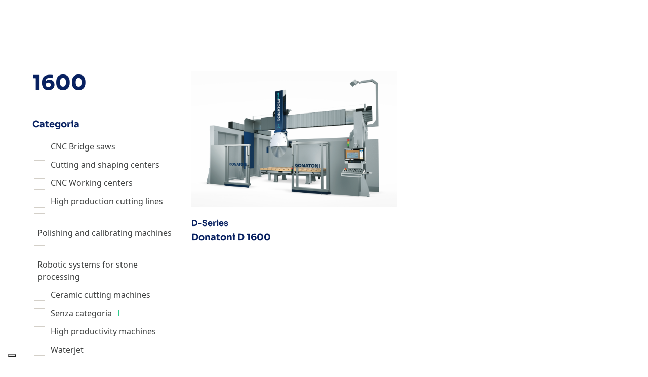

--- FILE ---
content_type: text/html; charset=UTF-8
request_url: https://www.donatonigroup.com/en/diametro-massimo-disco/1600-en/
body_size: 36461
content:
<!DOCTYPE html>
<html lang="en-US">
	<head>
		<meta charset="UTF-8" />
		<meta http-equiv="X-UA-Compatible" content="IE=edge">		<link rel="pingback" href="https://www.donatonigroup.com/xmlrpc.php" />
		<script type="text/javascript">
			document.documentElement.className = 'js';
		</script>
		<link rel="preconnect" href="https://fonts.gstatic.com" crossorigin /><style id="et-divi-userfonts">@font-face { font-family: "Noto Sans Regular"; font-display: swap;  src: url("https://www.donatonigroup.com/wp-content/uploads/et-fonts/NotoSans-Regular.ttf") format("truetype"); }</style><meta name='robots' content='index, follow, max-image-preview:large, max-snippet:-1, max-video-preview:-1' />

<!-- Google Tag Manager for WordPress by gtm4wp.com -->
<script data-cfasync="false" data-pagespeed-no-defer>
	var gtm4wp_datalayer_name = "dataLayer";
	var dataLayer = dataLayer || [];
</script>
<!-- End Google Tag Manager for WordPress by gtm4wp.com --><script type="text/javascript">
			let jqueryParams=[],jQuery=function(r){return jqueryParams=[...jqueryParams,r],jQuery},$=function(r){return jqueryParams=[...jqueryParams,r],$};window.jQuery=jQuery,window.$=jQuery;let customHeadScripts=!1;jQuery.fn=jQuery.prototype={},$.fn=jQuery.prototype={},jQuery.noConflict=function(r){if(window.jQuery)return jQuery=window.jQuery,$=window.jQuery,customHeadScripts=!0,jQuery.noConflict},jQuery.ready=function(r){jqueryParams=[...jqueryParams,r]},$.ready=function(r){jqueryParams=[...jqueryParams,r]},jQuery.load=function(r){jqueryParams=[...jqueryParams,r]},$.load=function(r){jqueryParams=[...jqueryParams,r]},jQuery.fn.ready=function(r){jqueryParams=[...jqueryParams,r]},$.fn.ready=function(r){jqueryParams=[...jqueryParams,r]};</script>
	<!-- This site is optimized with the Yoast SEO plugin v25.8 - https://yoast.com/wordpress/plugins/seo/ -->
	<title>1600 Archivi - Donatoni Group</title>
	<link rel="canonical" href="https://www.donatonigroup.com/en/diametro-massimo-disco/1600-en/" />
	<meta property="og:locale" content="en_US" />
	<meta property="og:type" content="article" />
	<meta property="og:title" content="1600 Archivi - Donatoni Group" />
	<meta property="og:url" content="https://www.donatonigroup.com/en/diametro-massimo-disco/1600-en/" />
	<meta property="og:site_name" content="Donatoni Group" />
	<meta name="twitter:card" content="summary_large_image" />
	<script type="application/ld+json" class="yoast-schema-graph">{"@context":"https://schema.org","@graph":[{"@type":"CollectionPage","@id":"https://www.donatonigroup.com/en/diametro-massimo-disco/1600-en/","url":"https://www.donatonigroup.com/en/diametro-massimo-disco/1600-en/","name":"1600 Archivi - Donatoni Group","isPartOf":{"@id":"https://www.donatonigroup.com/en/#website"},"primaryImageOfPage":{"@id":"https://www.donatonigroup.com/en/diametro-massimo-disco/1600-en/#primaryimage"},"image":{"@id":"https://www.donatonigroup.com/en/diametro-massimo-disco/1600-en/#primaryimage"},"thumbnailUrl":"https://www.donatonigroup.com/wp-content/uploads/2023/02/D1600-1500x9352-1.png","breadcrumb":{"@id":"https://www.donatonigroup.com/en/diametro-massimo-disco/1600-en/#breadcrumb"},"inLanguage":"en-US"},{"@type":"ImageObject","inLanguage":"en-US","@id":"https://www.donatonigroup.com/en/diametro-massimo-disco/1600-en/#primaryimage","url":"https://www.donatonigroup.com/wp-content/uploads/2023/02/D1600-1500x9352-1.png","contentUrl":"https://www.donatonigroup.com/wp-content/uploads/2023/02/D1600-1500x9352-1.png","width":1500,"height":935},{"@type":"BreadcrumbList","@id":"https://www.donatonigroup.com/en/diametro-massimo-disco/1600-en/#breadcrumb","itemListElement":[{"@type":"ListItem","position":1,"name":"Home","item":"https://www.donatonigroup.com/en/"},{"@type":"ListItem","position":2,"name":"1600"}]},{"@type":"WebSite","@id":"https://www.donatonigroup.com/en/#website","url":"https://www.donatonigroup.com/en/","name":"Donatoni Group","description":"","publisher":{"@id":"https://www.donatonigroup.com/en/#organization"},"potentialAction":[{"@type":"SearchAction","target":{"@type":"EntryPoint","urlTemplate":"https://www.donatonigroup.com/en/?s={search_term_string}"},"query-input":{"@type":"PropertyValueSpecification","valueRequired":true,"valueName":"search_term_string"}}],"inLanguage":"en-US"},{"@type":"Organization","@id":"https://www.donatonigroup.com/en/#organization","name":"Donatoni Group","url":"https://www.donatonigroup.com/en/","logo":{"@type":"ImageObject","inLanguage":"en-US","@id":"https://www.donatonigroup.com/en/#/schema/logo/image/","url":"https://www.donatonigroup.com/wp-content/uploads/2023/02/donatoni-logo.png","contentUrl":"https://www.donatonigroup.com/wp-content/uploads/2023/02/donatoni-logo.png","width":800,"height":112,"caption":"Donatoni Group"},"image":{"@id":"https://www.donatonigroup.com/en/#/schema/logo/image/"},"sameAs":["https://www.facebook.com/donatonimacchine","https://instagram.com/donatonigroup/","https://www.linkedin.com/company/donatoni-macchine-s-r-l"]}]}</script>
	<!-- / Yoast SEO plugin. -->


<link rel='dns-prefetch' href='//cdn.iubenda.com' />
<link rel="alternate" type="application/rss+xml" title="Donatoni Group &raquo; Feed" href="https://www.donatonigroup.com/en/feed/" />
<link rel="alternate" type="application/rss+xml" title="Donatoni Group &raquo; 1600 Maximum disc diameter Feed" href="https://www.donatonigroup.com/en/diametro-massimo-disco/1600-en/feed/" />
<meta content="Indaweb Child v.1.0" name="generator"/><link rel='stylesheet' id='wp-block-library-css' href='https://www.donatonigroup.com/wp-includes/css/dist/block-library/style.min.css?ver=cd0fb2a0b14e53688c874e6bb594e40d' type='text/css' media='all' />
<style id='wp-block-library-theme-inline-css' type='text/css'>
.wp-block-audio :where(figcaption){color:#555;font-size:13px;text-align:center}.is-dark-theme .wp-block-audio :where(figcaption){color:#ffffffa6}.wp-block-audio{margin:0 0 1em}.wp-block-code{border:1px solid #ccc;border-radius:4px;font-family:Menlo,Consolas,monaco,monospace;padding:.8em 1em}.wp-block-embed :where(figcaption){color:#555;font-size:13px;text-align:center}.is-dark-theme .wp-block-embed :where(figcaption){color:#ffffffa6}.wp-block-embed{margin:0 0 1em}.blocks-gallery-caption{color:#555;font-size:13px;text-align:center}.is-dark-theme .blocks-gallery-caption{color:#ffffffa6}:root :where(.wp-block-image figcaption){color:#555;font-size:13px;text-align:center}.is-dark-theme :root :where(.wp-block-image figcaption){color:#ffffffa6}.wp-block-image{margin:0 0 1em}.wp-block-pullquote{border-bottom:4px solid;border-top:4px solid;color:currentColor;margin-bottom:1.75em}.wp-block-pullquote cite,.wp-block-pullquote footer,.wp-block-pullquote__citation{color:currentColor;font-size:.8125em;font-style:normal;text-transform:uppercase}.wp-block-quote{border-left:.25em solid;margin:0 0 1.75em;padding-left:1em}.wp-block-quote cite,.wp-block-quote footer{color:currentColor;font-size:.8125em;font-style:normal;position:relative}.wp-block-quote:where(.has-text-align-right){border-left:none;border-right:.25em solid;padding-left:0;padding-right:1em}.wp-block-quote:where(.has-text-align-center){border:none;padding-left:0}.wp-block-quote.is-large,.wp-block-quote.is-style-large,.wp-block-quote:where(.is-style-plain){border:none}.wp-block-search .wp-block-search__label{font-weight:700}.wp-block-search__button{border:1px solid #ccc;padding:.375em .625em}:where(.wp-block-group.has-background){padding:1.25em 2.375em}.wp-block-separator.has-css-opacity{opacity:.4}.wp-block-separator{border:none;border-bottom:2px solid;margin-left:auto;margin-right:auto}.wp-block-separator.has-alpha-channel-opacity{opacity:1}.wp-block-separator:not(.is-style-wide):not(.is-style-dots){width:100px}.wp-block-separator.has-background:not(.is-style-dots){border-bottom:none;height:1px}.wp-block-separator.has-background:not(.is-style-wide):not(.is-style-dots){height:2px}.wp-block-table{margin:0 0 1em}.wp-block-table td,.wp-block-table th{word-break:normal}.wp-block-table :where(figcaption){color:#555;font-size:13px;text-align:center}.is-dark-theme .wp-block-table :where(figcaption){color:#ffffffa6}.wp-block-video :where(figcaption){color:#555;font-size:13px;text-align:center}.is-dark-theme .wp-block-video :where(figcaption){color:#ffffffa6}.wp-block-video{margin:0 0 1em}:root :where(.wp-block-template-part.has-background){margin-bottom:0;margin-top:0;padding:1.25em 2.375em}
</style>
<style id='safe-svg-svg-icon-style-inline-css' type='text/css'>
.safe-svg-cover{text-align:center}.safe-svg-cover .safe-svg-inside{display:inline-block;max-width:100%}.safe-svg-cover svg{fill:currentColor;height:100%;max-height:100%;max-width:100%;width:100%}

</style>
<style id='filebird-block-filebird-gallery-style-inline-css' type='text/css'>
ul.filebird-block-filebird-gallery{margin:auto!important;padding:0!important;width:100%}ul.filebird-block-filebird-gallery.layout-grid{display:grid;grid-gap:20px;align-items:stretch;grid-template-columns:repeat(var(--columns),1fr);justify-items:stretch}ul.filebird-block-filebird-gallery.layout-grid li img{border:1px solid #ccc;box-shadow:2px 2px 6px 0 rgba(0,0,0,.3);height:100%;max-width:100%;-o-object-fit:cover;object-fit:cover;width:100%}ul.filebird-block-filebird-gallery.layout-masonry{-moz-column-count:var(--columns);-moz-column-gap:var(--space);column-gap:var(--space);-moz-column-width:var(--min-width);columns:var(--min-width) var(--columns);display:block;overflow:auto}ul.filebird-block-filebird-gallery.layout-masonry li{margin-bottom:var(--space)}ul.filebird-block-filebird-gallery li{list-style:none}ul.filebird-block-filebird-gallery li figure{height:100%;margin:0;padding:0;position:relative;width:100%}ul.filebird-block-filebird-gallery li figure figcaption{background:linear-gradient(0deg,rgba(0,0,0,.7),rgba(0,0,0,.3) 70%,transparent);bottom:0;box-sizing:border-box;color:#fff;font-size:.8em;margin:0;max-height:100%;overflow:auto;padding:3em .77em .7em;position:absolute;text-align:center;width:100%;z-index:2}ul.filebird-block-filebird-gallery li figure figcaption a{color:inherit}

</style>
<style id='global-styles-inline-css' type='text/css'>
:root{--wp--preset--aspect-ratio--square: 1;--wp--preset--aspect-ratio--4-3: 4/3;--wp--preset--aspect-ratio--3-4: 3/4;--wp--preset--aspect-ratio--3-2: 3/2;--wp--preset--aspect-ratio--2-3: 2/3;--wp--preset--aspect-ratio--16-9: 16/9;--wp--preset--aspect-ratio--9-16: 9/16;--wp--preset--color--black: #000000;--wp--preset--color--cyan-bluish-gray: #abb8c3;--wp--preset--color--white: #ffffff;--wp--preset--color--pale-pink: #f78da7;--wp--preset--color--vivid-red: #cf2e2e;--wp--preset--color--luminous-vivid-orange: #ff6900;--wp--preset--color--luminous-vivid-amber: #fcb900;--wp--preset--color--light-green-cyan: #7bdcb5;--wp--preset--color--vivid-green-cyan: #00d084;--wp--preset--color--pale-cyan-blue: #8ed1fc;--wp--preset--color--vivid-cyan-blue: #0693e3;--wp--preset--color--vivid-purple: #9b51e0;--wp--preset--gradient--vivid-cyan-blue-to-vivid-purple: linear-gradient(135deg,rgba(6,147,227,1) 0%,rgb(155,81,224) 100%);--wp--preset--gradient--light-green-cyan-to-vivid-green-cyan: linear-gradient(135deg,rgb(122,220,180) 0%,rgb(0,208,130) 100%);--wp--preset--gradient--luminous-vivid-amber-to-luminous-vivid-orange: linear-gradient(135deg,rgba(252,185,0,1) 0%,rgba(255,105,0,1) 100%);--wp--preset--gradient--luminous-vivid-orange-to-vivid-red: linear-gradient(135deg,rgba(255,105,0,1) 0%,rgb(207,46,46) 100%);--wp--preset--gradient--very-light-gray-to-cyan-bluish-gray: linear-gradient(135deg,rgb(238,238,238) 0%,rgb(169,184,195) 100%);--wp--preset--gradient--cool-to-warm-spectrum: linear-gradient(135deg,rgb(74,234,220) 0%,rgb(151,120,209) 20%,rgb(207,42,186) 40%,rgb(238,44,130) 60%,rgb(251,105,98) 80%,rgb(254,248,76) 100%);--wp--preset--gradient--blush-light-purple: linear-gradient(135deg,rgb(255,206,236) 0%,rgb(152,150,240) 100%);--wp--preset--gradient--blush-bordeaux: linear-gradient(135deg,rgb(254,205,165) 0%,rgb(254,45,45) 50%,rgb(107,0,62) 100%);--wp--preset--gradient--luminous-dusk: linear-gradient(135deg,rgb(255,203,112) 0%,rgb(199,81,192) 50%,rgb(65,88,208) 100%);--wp--preset--gradient--pale-ocean: linear-gradient(135deg,rgb(255,245,203) 0%,rgb(182,227,212) 50%,rgb(51,167,181) 100%);--wp--preset--gradient--electric-grass: linear-gradient(135deg,rgb(202,248,128) 0%,rgb(113,206,126) 100%);--wp--preset--gradient--midnight: linear-gradient(135deg,rgb(2,3,129) 0%,rgb(40,116,252) 100%);--wp--preset--font-size--small: 13px;--wp--preset--font-size--medium: 20px;--wp--preset--font-size--large: 36px;--wp--preset--font-size--x-large: 42px;--wp--preset--spacing--20: 0.44rem;--wp--preset--spacing--30: 0.67rem;--wp--preset--spacing--40: 1rem;--wp--preset--spacing--50: 1.5rem;--wp--preset--spacing--60: 2.25rem;--wp--preset--spacing--70: 3.38rem;--wp--preset--spacing--80: 5.06rem;--wp--preset--shadow--natural: 6px 6px 9px rgba(0, 0, 0, 0.2);--wp--preset--shadow--deep: 12px 12px 50px rgba(0, 0, 0, 0.4);--wp--preset--shadow--sharp: 6px 6px 0px rgba(0, 0, 0, 0.2);--wp--preset--shadow--outlined: 6px 6px 0px -3px rgba(255, 255, 255, 1), 6px 6px rgba(0, 0, 0, 1);--wp--preset--shadow--crisp: 6px 6px 0px rgba(0, 0, 0, 1);}:root { --wp--style--global--content-size: 823px;--wp--style--global--wide-size: 1080px; }:where(body) { margin: 0; }.wp-site-blocks > .alignleft { float: left; margin-right: 2em; }.wp-site-blocks > .alignright { float: right; margin-left: 2em; }.wp-site-blocks > .aligncenter { justify-content: center; margin-left: auto; margin-right: auto; }:where(.is-layout-flex){gap: 0.5em;}:where(.is-layout-grid){gap: 0.5em;}.is-layout-flow > .alignleft{float: left;margin-inline-start: 0;margin-inline-end: 2em;}.is-layout-flow > .alignright{float: right;margin-inline-start: 2em;margin-inline-end: 0;}.is-layout-flow > .aligncenter{margin-left: auto !important;margin-right: auto !important;}.is-layout-constrained > .alignleft{float: left;margin-inline-start: 0;margin-inline-end: 2em;}.is-layout-constrained > .alignright{float: right;margin-inline-start: 2em;margin-inline-end: 0;}.is-layout-constrained > .aligncenter{margin-left: auto !important;margin-right: auto !important;}.is-layout-constrained > :where(:not(.alignleft):not(.alignright):not(.alignfull)){max-width: var(--wp--style--global--content-size);margin-left: auto !important;margin-right: auto !important;}.is-layout-constrained > .alignwide{max-width: var(--wp--style--global--wide-size);}body .is-layout-flex{display: flex;}.is-layout-flex{flex-wrap: wrap;align-items: center;}.is-layout-flex > :is(*, div){margin: 0;}body .is-layout-grid{display: grid;}.is-layout-grid > :is(*, div){margin: 0;}body{padding-top: 0px;padding-right: 0px;padding-bottom: 0px;padding-left: 0px;}:root :where(.wp-element-button, .wp-block-button__link){background-color: #32373c;border-width: 0;color: #fff;font-family: inherit;font-size: inherit;line-height: inherit;padding: calc(0.667em + 2px) calc(1.333em + 2px);text-decoration: none;}.has-black-color{color: var(--wp--preset--color--black) !important;}.has-cyan-bluish-gray-color{color: var(--wp--preset--color--cyan-bluish-gray) !important;}.has-white-color{color: var(--wp--preset--color--white) !important;}.has-pale-pink-color{color: var(--wp--preset--color--pale-pink) !important;}.has-vivid-red-color{color: var(--wp--preset--color--vivid-red) !important;}.has-luminous-vivid-orange-color{color: var(--wp--preset--color--luminous-vivid-orange) !important;}.has-luminous-vivid-amber-color{color: var(--wp--preset--color--luminous-vivid-amber) !important;}.has-light-green-cyan-color{color: var(--wp--preset--color--light-green-cyan) !important;}.has-vivid-green-cyan-color{color: var(--wp--preset--color--vivid-green-cyan) !important;}.has-pale-cyan-blue-color{color: var(--wp--preset--color--pale-cyan-blue) !important;}.has-vivid-cyan-blue-color{color: var(--wp--preset--color--vivid-cyan-blue) !important;}.has-vivid-purple-color{color: var(--wp--preset--color--vivid-purple) !important;}.has-black-background-color{background-color: var(--wp--preset--color--black) !important;}.has-cyan-bluish-gray-background-color{background-color: var(--wp--preset--color--cyan-bluish-gray) !important;}.has-white-background-color{background-color: var(--wp--preset--color--white) !important;}.has-pale-pink-background-color{background-color: var(--wp--preset--color--pale-pink) !important;}.has-vivid-red-background-color{background-color: var(--wp--preset--color--vivid-red) !important;}.has-luminous-vivid-orange-background-color{background-color: var(--wp--preset--color--luminous-vivid-orange) !important;}.has-luminous-vivid-amber-background-color{background-color: var(--wp--preset--color--luminous-vivid-amber) !important;}.has-light-green-cyan-background-color{background-color: var(--wp--preset--color--light-green-cyan) !important;}.has-vivid-green-cyan-background-color{background-color: var(--wp--preset--color--vivid-green-cyan) !important;}.has-pale-cyan-blue-background-color{background-color: var(--wp--preset--color--pale-cyan-blue) !important;}.has-vivid-cyan-blue-background-color{background-color: var(--wp--preset--color--vivid-cyan-blue) !important;}.has-vivid-purple-background-color{background-color: var(--wp--preset--color--vivid-purple) !important;}.has-black-border-color{border-color: var(--wp--preset--color--black) !important;}.has-cyan-bluish-gray-border-color{border-color: var(--wp--preset--color--cyan-bluish-gray) !important;}.has-white-border-color{border-color: var(--wp--preset--color--white) !important;}.has-pale-pink-border-color{border-color: var(--wp--preset--color--pale-pink) !important;}.has-vivid-red-border-color{border-color: var(--wp--preset--color--vivid-red) !important;}.has-luminous-vivid-orange-border-color{border-color: var(--wp--preset--color--luminous-vivid-orange) !important;}.has-luminous-vivid-amber-border-color{border-color: var(--wp--preset--color--luminous-vivid-amber) !important;}.has-light-green-cyan-border-color{border-color: var(--wp--preset--color--light-green-cyan) !important;}.has-vivid-green-cyan-border-color{border-color: var(--wp--preset--color--vivid-green-cyan) !important;}.has-pale-cyan-blue-border-color{border-color: var(--wp--preset--color--pale-cyan-blue) !important;}.has-vivid-cyan-blue-border-color{border-color: var(--wp--preset--color--vivid-cyan-blue) !important;}.has-vivid-purple-border-color{border-color: var(--wp--preset--color--vivid-purple) !important;}.has-vivid-cyan-blue-to-vivid-purple-gradient-background{background: var(--wp--preset--gradient--vivid-cyan-blue-to-vivid-purple) !important;}.has-light-green-cyan-to-vivid-green-cyan-gradient-background{background: var(--wp--preset--gradient--light-green-cyan-to-vivid-green-cyan) !important;}.has-luminous-vivid-amber-to-luminous-vivid-orange-gradient-background{background: var(--wp--preset--gradient--luminous-vivid-amber-to-luminous-vivid-orange) !important;}.has-luminous-vivid-orange-to-vivid-red-gradient-background{background: var(--wp--preset--gradient--luminous-vivid-orange-to-vivid-red) !important;}.has-very-light-gray-to-cyan-bluish-gray-gradient-background{background: var(--wp--preset--gradient--very-light-gray-to-cyan-bluish-gray) !important;}.has-cool-to-warm-spectrum-gradient-background{background: var(--wp--preset--gradient--cool-to-warm-spectrum) !important;}.has-blush-light-purple-gradient-background{background: var(--wp--preset--gradient--blush-light-purple) !important;}.has-blush-bordeaux-gradient-background{background: var(--wp--preset--gradient--blush-bordeaux) !important;}.has-luminous-dusk-gradient-background{background: var(--wp--preset--gradient--luminous-dusk) !important;}.has-pale-ocean-gradient-background{background: var(--wp--preset--gradient--pale-ocean) !important;}.has-electric-grass-gradient-background{background: var(--wp--preset--gradient--electric-grass) !important;}.has-midnight-gradient-background{background: var(--wp--preset--gradient--midnight) !important;}.has-small-font-size{font-size: var(--wp--preset--font-size--small) !important;}.has-medium-font-size{font-size: var(--wp--preset--font-size--medium) !important;}.has-large-font-size{font-size: var(--wp--preset--font-size--large) !important;}.has-x-large-font-size{font-size: var(--wp--preset--font-size--x-large) !important;}
:where(.wp-block-post-template.is-layout-flex){gap: 1.25em;}:where(.wp-block-post-template.is-layout-grid){gap: 1.25em;}
:where(.wp-block-columns.is-layout-flex){gap: 2em;}:where(.wp-block-columns.is-layout-grid){gap: 2em;}
:root :where(.wp-block-pullquote){font-size: 1.5em;line-height: 1.6;}
</style>
<link rel='stylesheet' id='dcs-frontend-css' href='https://www.donatonigroup.com/wp-content/plugins/cf7-styler-for-divi/dist/css/builder4.css?ver=2.3.31768950818' type='text/css' media='all' />
<link rel='stylesheet' id='contact-form-7-css' href='https://www.donatonigroup.com/wp-content/plugins/contact-form-7/includes/css/styles.css?ver=6.1.1' type='text/css' media='all' />
<link rel='stylesheet' id='magnific-popup-css' href='https://www.donatonigroup.com/wp-content/themes/Divi/includes/builder/feature/dynamic-assets/assets/css/magnific_popup.css?ver=2.5.62' type='text/css' media='all' />
<link rel='stylesheet' id='dsm-animate-css' href='https://www.donatonigroup.com/wp-content/plugins/supreme-modules-for-divi/public/css/animate.css?ver=2.5.62' type='text/css' media='all' />
<link rel='stylesheet' id='woof-css' href='https://www.donatonigroup.com/wp-content/plugins/woocommerce-products-filter/css/front.css?ver=1.3.7.1' type='text/css' media='all' />
<style id='woof-inline-css' type='text/css'>

.woof_products_top_panel li span, .woof_products_top_panel2 li span{background: url(https://www.donatonigroup.com/wp-content/plugins/woocommerce-products-filter/img/delete.png);background-size: 14px 14px;background-repeat: no-repeat;background-position: right;}
.woof_edit_view{
                    display: none;
                }

</style>
<link rel='stylesheet' id='chosen-drop-down-css' href='https://www.donatonigroup.com/wp-content/plugins/woocommerce-products-filter/js/chosen/chosen.min.css?ver=1.3.7.1' type='text/css' media='all' />
<link rel='stylesheet' id='icheck-jquery-color-flat-css' href='https://www.donatonigroup.com/wp-content/plugins/woocommerce-products-filter/js/icheck/skins/flat/_all.css?ver=1.3.7.1' type='text/css' media='all' />
<link rel='stylesheet' id='icheck-jquery-color-square-css' href='https://www.donatonigroup.com/wp-content/plugins/woocommerce-products-filter/js/icheck/skins/square/_all.css?ver=1.3.7.1' type='text/css' media='all' />
<link rel='stylesheet' id='icheck-jquery-color-minimal-css' href='https://www.donatonigroup.com/wp-content/plugins/woocommerce-products-filter/js/icheck/skins/minimal/_all.css?ver=1.3.7.1' type='text/css' media='all' />
<link rel='stylesheet' id='woof_by_author_html_items-css' href='https://www.donatonigroup.com/wp-content/plugins/woocommerce-products-filter/ext/by_author/css/by_author.css?ver=1.3.7.1' type='text/css' media='all' />
<link rel='stylesheet' id='woof_by_instock_html_items-css' href='https://www.donatonigroup.com/wp-content/plugins/woocommerce-products-filter/ext/by_instock/css/by_instock.css?ver=1.3.7.1' type='text/css' media='all' />
<link rel='stylesheet' id='woof_by_onsales_html_items-css' href='https://www.donatonigroup.com/wp-content/plugins/woocommerce-products-filter/ext/by_onsales/css/by_onsales.css?ver=1.3.7.1' type='text/css' media='all' />
<link rel='stylesheet' id='woof_by_text_html_items-css' href='https://www.donatonigroup.com/wp-content/plugins/woocommerce-products-filter/ext/by_text/assets/css/front.css?ver=1.3.7.1' type='text/css' media='all' />
<link rel='stylesheet' id='woof_label_html_items-css' href='https://www.donatonigroup.com/wp-content/plugins/woocommerce-products-filter/ext/label/css/html_types/label.css?ver=1.3.7.1' type='text/css' media='all' />
<link rel='stylesheet' id='woof_select_radio_check_html_items-css' href='https://www.donatonigroup.com/wp-content/plugins/woocommerce-products-filter/ext/select_radio_check/css/html_types/select_radio_check.css?ver=1.3.7.1' type='text/css' media='all' />
<link rel='stylesheet' id='woof_sd_html_items_checkbox-css' href='https://www.donatonigroup.com/wp-content/plugins/woocommerce-products-filter/ext/smart_designer/css/elements/checkbox.css?ver=1.3.7.1' type='text/css' media='all' />
<link rel='stylesheet' id='woof_sd_html_items_radio-css' href='https://www.donatonigroup.com/wp-content/plugins/woocommerce-products-filter/ext/smart_designer/css/elements/radio.css?ver=1.3.7.1' type='text/css' media='all' />
<link rel='stylesheet' id='woof_sd_html_items_switcher-css' href='https://www.donatonigroup.com/wp-content/plugins/woocommerce-products-filter/ext/smart_designer/css/elements/switcher.css?ver=1.3.7.1' type='text/css' media='all' />
<link rel='stylesheet' id='woof_sd_html_items_color-css' href='https://www.donatonigroup.com/wp-content/plugins/woocommerce-products-filter/ext/smart_designer/css/elements/color.css?ver=1.3.7.1' type='text/css' media='all' />
<link rel='stylesheet' id='woof_sd_html_items_tooltip-css' href='https://www.donatonigroup.com/wp-content/plugins/woocommerce-products-filter/ext/smart_designer/css/tooltip.css?ver=1.3.7.1' type='text/css' media='all' />
<link rel='stylesheet' id='woof_sd_html_items_front-css' href='https://www.donatonigroup.com/wp-content/plugins/woocommerce-products-filter/ext/smart_designer/css/front.css?ver=1.3.7.1' type='text/css' media='all' />
<link rel='stylesheet' id='woof-switcher23-css' href='https://www.donatonigroup.com/wp-content/plugins/woocommerce-products-filter/css/switcher.css?ver=1.3.7.1' type='text/css' media='all' />
<link rel='stylesheet' id='woocommerce-layout-css' href='https://www.donatonigroup.com/wp-content/plugins/woocommerce/assets/css/woocommerce-layout.css?ver=10.1.2' type='text/css' media='all' />
<link rel='stylesheet' id='woocommerce-smallscreen-css' href='https://www.donatonigroup.com/wp-content/plugins/woocommerce/assets/css/woocommerce-smallscreen.css?ver=10.1.2' type='text/css' media='only screen and (max-width: 768px)' />
<link rel='stylesheet' id='woocommerce-general-css' href='https://www.donatonigroup.com/wp-content/plugins/woocommerce/assets/css/woocommerce.css?ver=10.1.2' type='text/css' media='all' />
<style id='woocommerce-inline-inline-css' type='text/css'>
.woocommerce form .form-row .required { visibility: visible; }
</style>
<link rel='stylesheet' id='ivory-search-styles-css' href='https://www.donatonigroup.com/wp-content/plugins/add-search-to-menu/public/css/ivory-search.min.css?ver=5.5.11' type='text/css' media='all' />
<link rel='stylesheet' id='xpay-checkout-css' href='https://www.donatonigroup.com/wp-content/plugins/nexi-xpay-build/assets/css/xpay.css?ver=7.6.2' type='text/css' media='all' />
<link rel='stylesheet' id='woonp-frontend-css' href='https://www.donatonigroup.com/wp-content/plugins/wpc-name-your-price/assets/css/frontend.css?ver=2.1.8' type='text/css' media='all' />
<link rel='stylesheet' id='yith-infs-style-css' href='https://www.donatonigroup.com/wp-content/plugins/yith-infinite-scrolling/assets/css/frontend.css?ver=2.2.0' type='text/css' media='all' />
<link rel='stylesheet' id='brands-styles-css' href='https://www.donatonigroup.com/wp-content/plugins/woocommerce/assets/css/brands.css?ver=10.1.2' type='text/css' media='all' />
<link rel='stylesheet' id='dgwt-wcas-style-css' href='https://www.donatonigroup.com/wp-content/plugins/ajax-search-for-woocommerce-premium/assets/css/style.min.css?ver=1.20.2' type='text/css' media='all' />
<link rel='stylesheet' id='divi-plus-styles-css' href='https://www.donatonigroup.com/wp-content/plugins/divi-plus/styles/style.min.css?ver=1.17.0' type='text/css' media='all' />
<link rel='stylesheet' id='supreme-modules-for-divi-styles-css' href='https://www.donatonigroup.com/wp-content/plugins/supreme-modules-for-divi/styles/style.min.css?ver=2.5.62' type='text/css' media='all' />
<link rel='stylesheet' id='divi-style-parent-css' href='https://www.donatonigroup.com/wp-content/themes/Divi/style-static-cpt.min.css?ver=4.27.4' type='text/css' media='all' />
<link rel='stylesheet' id='divi-style-css' href='https://www.donatonigroup.com/wp-content/themes/indaweb-child/style.css?ver=1.0' type='text/css' media='all' />
<link rel='stylesheet' id='child-style-css' href='https://www.donatonigroup.com/wp-content/themes/indaweb-child/style.css?ver=1.0' type='text/css' media='all' />
<script type="text/javascript" src="https://www.donatonigroup.comjavascript:alert(&#039;missing%20config&#039;)?ver=cd0fb2a0b14e53688c874e6bb594e40d" id="xpay_build_lib-js"></script>
<script type="text/javascript" id="wpml-cookie-js-extra">
/* <![CDATA[ */
var wpml_cookies = {"wp-wpml_current_language":{"value":"en","expires":1,"path":"\/"}};
var wpml_cookies = {"wp-wpml_current_language":{"value":"en","expires":1,"path":"\/"}};
/* ]]> */
</script>
<script type="text/javascript" src="https://www.donatonigroup.com/wp-content/plugins/sitepress-multilingual-cms/res/js/cookies/language-cookie.js?ver=476000" id="wpml-cookie-js" defer="defer" data-wp-strategy="defer"></script>
<script type="text/javascript" id="woof-husky-js-extra">
/* <![CDATA[ */
var woof_husky_txt = {"ajax_url":"https:\/\/www.donatonigroup.com\/wp-admin\/admin-ajax.php","plugin_uri":"https:\/\/www.donatonigroup.com\/wp-content\/plugins\/woocommerce-products-filter\/ext\/by_text\/","loader":"https:\/\/www.donatonigroup.com\/wp-content\/plugins\/woocommerce-products-filter\/ext\/by_text\/assets\/img\/ajax-loader.gif","not_found":"Nothing found!","prev":"Prev","next":"Next","site_link":"https:\/\/www.donatonigroup.com","default_data":{"placeholder":"","behavior":"title_or_content_or_excerpt","search_by_full_word":"0","autocomplete":1,"how_to_open_links":"0","taxonomy_compatibility":"0","sku_compatibility":"1","custom_fields":"","search_desc_variant":"0","view_text_length":"10","min_symbols":"3","max_posts":"10","image":"","notes_for_customer":"","template":"","max_open_height":"300","page":0}};
/* ]]> */
</script>
<script type="text/javascript" src="https://www.donatonigroup.com/wp-content/plugins/woocommerce-products-filter/ext/by_text/assets/js/husky.js?ver=1.3.7.1" id="woof-husky-js"></script>
<script type="text/javascript" src="https://www.donatonigroup.com/wp-includes/js/jquery/jquery.min.js?ver=3.7.1" id="jquery-core-js"></script>
<script type="text/javascript" src="https://www.donatonigroup.com/wp-includes/js/jquery/jquery-migrate.min.js?ver=3.4.1" id="jquery-migrate-js"></script>
<script type="text/javascript" id="jquery-js-after">
/* <![CDATA[ */
jqueryParams.length&&$.each(jqueryParams,function(e,r){if("function"==typeof r){var n=String(r);n.replace("$","jQuery");var a=new Function("return "+n)();$(document).ready(a)}});
/* ]]> */
</script>
<script type="text/javascript" src="https://www.donatonigroup.com/wp-content/plugins/woocommerce/assets/js/jquery-blockui/jquery.blockUI.min.js?ver=2.7.0-wc.10.1.2" id="jquery-blockui-js" defer="defer" data-wp-strategy="defer"></script>
<script type="text/javascript" id="wc-add-to-cart-js-extra">
/* <![CDATA[ */
var wc_add_to_cart_params = {"ajax_url":"\/wp-admin\/admin-ajax.php?lang=en","wc_ajax_url":"\/en\/?wc-ajax=%%endpoint%%","i18n_view_cart":"View cart","cart_url":"https:\/\/www.donatonigroup.com\/en\/","is_cart":"","cart_redirect_after_add":"no"};
/* ]]> */
</script>
<script type="text/javascript" src="https://www.donatonigroup.com/wp-content/plugins/woocommerce/assets/js/frontend/add-to-cart.min.js?ver=10.1.2" id="wc-add-to-cart-js" defer="defer" data-wp-strategy="defer"></script>
<script type="text/javascript" src="https://www.donatonigroup.com/wp-content/plugins/woocommerce/assets/js/js-cookie/js.cookie.min.js?ver=2.1.4-wc.10.1.2" id="js-cookie-js" defer="defer" data-wp-strategy="defer"></script>
<script type="text/javascript" id="woocommerce-js-extra">
/* <![CDATA[ */
var woocommerce_params = {"ajax_url":"\/wp-admin\/admin-ajax.php?lang=en","wc_ajax_url":"\/en\/?wc-ajax=%%endpoint%%","i18n_password_show":"Show password","i18n_password_hide":"Hide password"};
/* ]]> */
</script>
<script type="text/javascript" src="https://www.donatonigroup.com/wp-content/plugins/woocommerce/assets/js/frontend/woocommerce.min.js?ver=10.1.2" id="woocommerce-js" defer="defer" data-wp-strategy="defer"></script>
<script type="text/javascript" src="https://www.donatonigroup.com/wp-content/plugins/nexi-xpay-build/assets/js/xpay.js?ver=7.6.2" id="xpay-checkout-js"></script>
<script type="text/javascript" src="https://www.donatonigroup.com/wp-content/plugins/nexi-xpay-build/assets/js/xpay-build.js?ver=7.6.2" id="xpay-build-checkout-js"></script>
<link rel="https://api.w.org/" href="https://www.donatonigroup.com/en/wp-json/" /><meta name="generator" content="WPML ver:4.7.6 stt:1,4,3,27,41,2;" />

<!-- Google Tag Manager for WordPress by gtm4wp.com -->
<!-- GTM Container placement set to automatic -->
<script data-cfasync="false" data-pagespeed-no-defer type="text/javascript">
	var dataLayer_content = {"pagePostType":"product","pagePostType2":"tax-product","pageCategory":[]};
	dataLayer.push( dataLayer_content );
</script>
<script data-cfasync="false" data-pagespeed-no-defer type="text/javascript">
(function(w,d,s,l,i){w[l]=w[l]||[];w[l].push({'gtm.start':
new Date().getTime(),event:'gtm.js'});var f=d.getElementsByTagName(s)[0],
j=d.createElement(s),dl=l!='dataLayer'?'&l='+l:'';j.async=true;j.src=
'//www.googletagmanager.com/gtm.js?id='+i+dl;f.parentNode.insertBefore(j,f);
})(window,document,'script','dataLayer','GTM-NBJ5R93');
</script>
<!-- End Google Tag Manager for WordPress by gtm4wp.com --><script src="https://www.donatonigroup.com/wp-content/plugins/nexi-xpay-build/assets/js/pagodil-sticker.min.js?v=7.6.2"></script><style>.pagodil-sticker-container { display: inline-block; margin-bottom: 60px; } </style>		<style>
			.dgwt-wcas-ico-magnifier,.dgwt-wcas-ico-magnifier-handler{max-width:20px}.dgwt-wcas-search-wrapp{max-width:300px}.dgwt-wcas-search-wrapp .dgwt-wcas-sf-wrapp input[type=search].dgwt-wcas-search-input,.dgwt-wcas-search-wrapp .dgwt-wcas-sf-wrapp input[type=search].dgwt-wcas-search-input:hover,.dgwt-wcas-search-wrapp .dgwt-wcas-sf-wrapp input[type=search].dgwt-wcas-search-input:focus{background-color:#fff;border-color:#fff}		</style>
			<style>
		#wcas-divi-search {
			display: none !important;
		}

		/* Custom header */
		.et_pb_menu__search .dgwt-wcas-search-wrapp {
			max-width: none;
		}

		/* Header style: Default, Centered Inline Logo */
		.et_header_style_split .et_search_form_container .dgwt-wcas-search-wrapp,
		.et_header_style_left .et_search_form_container .dgwt-wcas-search-wrapp {
			max-width: 400px;
			top: 0;
			bottom: 0;
			right: 45px;
			position: absolute;
			z-index: 1000;
			width: 100%;
		}

		.et_header_style_split .et_search_form_container .dgwt-wcas-close:not(.dgwt-wcas-inner-preloader),
		.et_header_style_left .et_search_form_container .dgwt-wcas-close:not(.dgwt-wcas-inner-preloader) {
			background-image: none;
		}

		.et_header_style_split .et_search_form_container span.et_close_search_field,
		.et_header_style_left .et_search_form_container span.et_close_search_field {
			right: 5px;
		}

		.et_header_style_split .et_search_form_container .js-dgwt-wcas-mobile-overlay-enabled .dgwt-wcas-search-form,
		.et_header_style_left .et_search_form_container .js-dgwt-wcas-mobile-overlay-enabled .dgwt-wcas-search-form {
			max-width: 100% !important;
		}

		.et_header_style_split .dgwt-wcas-overlay-mobile .dgwt-wcas-search-form,
		.et_header_style_left .dgwt-wcas-overlay-mobile .dgwt-wcas-search-form {
			max-width: 100% !important;
		}

		.dgwt-wcas-overlay-mobile .dgwt-wcas-search-wrapp-mobile {
			top: 0 !important;
		}

		/* Header style: Centered */
		.et_header_style_centered .et_search_form_container .dgwt-wcas-search-wrapp {
			bottom: 20px;
			position: absolute;
		}

		.et_header_style_centered .et_search_form_container .dgwt-wcas-preloader {
			right: 20px;
		}

		.et_header_style_centered .et_search_form_container .dgwt-wcas-close:not(.dgwt-wcas-inner-preloader) {
			background-image: none;
		}

		.et_header_style_centered .et_search_form_container span.et_close_search_field {
			right: 5px;
		}

		/* Header style: Slide in, Fullscreen */
		.et_header_style_fullscreen .et_slide_in_menu_container .dgwt-wcas-search-wrapp,
		.et_header_style_slide .et_slide_in_menu_container .dgwt-wcas-search-wrapp {
			margin-top: 15px;
		}

		.et_header_style_fullscreen .et_slide_in_menu_container .dgwt-wcas-search-wrapp {
			width: 400px;
		}

		.et_header_style_fullscreen .et_slide_in_menu_container .dgwt-wcas-search-input,
		.et_header_style_slide .et_slide_in_menu_container .dgwt-wcas-search-input {
			color: #444;
		}

		@media (max-width: 500px) {
			.et_header_style_fullscreen .et_slide_in_menu_container .dgwt-wcas-search-wrapp {
				width: 100%;
			}

			.et_header_style_slide .et_slide_in_menu_container .dgwt-wcas-search-wrapp {
				width: 100%;
				min-width: 150px;
			}
		}

		/* Full width nav */
		@media (min-width: 981px) {
			.et_fullwidth_nav .et_search_form_container .dgwt-wcas-search-wrapp {
				right: 40px;
			}

			.et_fullwidth_nav .et_search_form_container .dgwt-wcas-preloader {
				right: 0;
			}
		}

		/* Vertical nav */
		@media (min-width: 981px) {
			.et_vertical_nav #main-header .et_search_form_container {
				margin: 0 20px;
			}

			.et_vertical_nav .dgwt-wcas-search-wrapp {
				min-width: 100px;
				bottom: 0 !important;
				position: relative !important;
			}

			.et_vertical_nav .et_search_form_container span.et_close_search_field {
				right: 5px;
			}

			.et_vertical_nav .et_search_form_container .dgwt-wcas-close:not(.dgwt-wcas-inner-preloader) {
				background-image: none;
			}

			.et_vertical_nav .et_search_form_container .dgwt-wcas-preloader {
				right: 5px;
			}
		}
	</style>
	<meta name="viewport" content="width=device-width, initial-scale=1.0, maximum-scale=1.0, user-scalable=0" />	<noscript><style>.woocommerce-product-gallery{ opacity: 1 !important; }</style></noscript>
	<noscript><style>.lazyload[data-src]{display:none !important;}</style></noscript><style>.lazyload{background-image:none !important;}.lazyload:before{background-image:none !important;}</style><style>.wp-block-gallery.is-cropped .blocks-gallery-item picture{height:100%;width:100%;}</style><script type="text/javascript" id="scrolling-offset">
jQuery(function($) {
window.et_pb_smooth_scroll = function( $target, $top_section, speed, easing ) {
	var $window_width = $( window ).width();
	$menu_offset = -1;
	var headerHeight = 180;
	if ( $ ('#wpadminbar').length && $window_width <= 980 ) {
		$menu_offset += $( '#wpadminbar' ).outerHeight() + headerHeight;
	} else {
		$menu_offset += headerHeight;
	}
	if ( $top_section ) {
		$scroll_position = 0;
	} else {
		$scroll_position = $target.offset().top - $menu_offset;
	}
	if( typeof easing === 'undefined' ){
		easing = 'swing';
	}
	$( 'html, body' ).animate( { scrollTop : $scroll_position }, speed, easing );
}
});
</script>
<script type="text/javascript" id="menu-scroll-detection">
$(function () {
  $(document).scroll(function () {
    var $nav = $(".mega-menu__container");
    $nav.toggleClass('scrolled', $(this).scrollTop() > $nav.height());
  });
});
</script><link rel="icon" href="https://www.donatonigroup.com/wp-content/uploads/2023/02/cropped-favicon-32x32.png" sizes="32x32" />
<link rel="icon" href="https://www.donatonigroup.com/wp-content/uploads/2023/02/cropped-favicon-192x192.png" sizes="192x192" />
<link rel="apple-touch-icon" href="https://www.donatonigroup.com/wp-content/uploads/2023/02/cropped-favicon-180x180.png" />
<meta name="msapplication-TileImage" content="https://www.donatonigroup.com/wp-content/uploads/2023/02/cropped-favicon-270x270.png" />
<style id="et-divi-customizer-cpt-global-cached-inline-styles">body,.et-db #et-boc .et-l .et_pb_column_1_2 .et_quote_content blockquote cite,.et-db #et-boc .et-l .et_pb_column_1_2 .et_link_content a.et_link_main_url,.et-db #et-boc .et-l .et_pb_column_1_3 .et_quote_content blockquote cite,.et-db #et-boc .et-l .et_pb_column_3_8 .et_quote_content blockquote cite,.et-db #et-boc .et-l .et_pb_column_1_4 .et_quote_content blockquote cite,.et-db #et-boc .et-l .et_pb_blog_grid .et_quote_content blockquote cite,.et-db #et-boc .et-l .et_pb_column_1_3 .et_link_content a.et_link_main_url,.et-db #et-boc .et-l .et_pb_column_3_8 .et_link_content a.et_link_main_url,.et-db #et-boc .et-l .et_pb_column_1_4 .et_link_content a.et_link_main_url,.et-db #et-boc .et-l .et_pb_blog_grid .et_link_content a.et_link_main_url,body.et-db #et-boc .et-l .et_pb_bg_layout_light .et_pb_post p,body.et-db #et-boc .et-l .et_pb_bg_layout_dark .et_pb_post p{font-size:16px}.et-db #et-boc .et-l .et_pb_slide_content,.et-db #et-boc .et-l .et_pb_best_value{font-size:18px}body{color:#3f4141}h1,.et-db #et-boc .et-l h1,h2,.et-db #et-boc .et-l h2,h3,.et-db #et-boc .et-l h3,h4,.et-db #et-boc .et-l h4,h5,.et-db #et-boc .et-l h5,h6,.et-db #et-boc .et-l h6{color:#082161}body{line-height:1.5em}.woocommerce #respond input#submit,.woocommerce-page #respond input#submit,.woocommerce #content input.button,.woocommerce-page #content input.button,.woocommerce-message,.woocommerce-error,.woocommerce-info{background:#082161!important}#et_search_icon:hover,.mobile_menu_bar:before,.mobile_menu_bar:after,.et_toggle_slide_menu:after,.et-social-icon a:hover,.et_pb_sum,.et-db #et-boc .et-l .et_pb_sum,.et-db #et-boc .et-l .et_pb_pricing li a,.et-db #et-boc .et-l .et_pb_pricing_table_button,.et_overlay:before,.et-db #et-boc .et-l .et_overlay:before,.entry-summary p.price ins,.et-db #et-boc .et-l .entry-summary p.price ins,.woocommerce div.product span.price,.woocommerce-page div.product span.price,.woocommerce #content div.product span.price,.woocommerce-page #content div.product span.price,.woocommerce div.product p.price,.woocommerce-page div.product p.price,.woocommerce #content div.product p.price,.woocommerce-page #content div.product p.price,.et-db #et-boc .et-l .et_pb_member_social_links a:hover,.woocommerce .star-rating span:before,.woocommerce-page .star-rating span:before,.et_pb_widget li a:hover,.et-db #et-boc .et-l .et_pb_widget li a:hover,.et-db #et-boc .et-l .et_pb_filterable_portfolio .et_pb_portfolio_filters li a.active,.et-db #et-boc .et-l .et_pb_filterable_portfolio .et_pb_portofolio_pagination ul li a.active,.et-db #et-boc .et-l .et_pb_gallery .et_pb_gallery_pagination ul li a.active,.wp-pagenavi span.current,.wp-pagenavi a:hover,.nav-single a,.et-db #et-boc .et-l .nav-single a,.tagged_as a,.et-db #et-boc .et-l .tagged_as a,.posted_in a,.et-db #et-boc .et-l .posted_in a{color:#082161}.et-db #et-boc .et-l .et_pb_contact_submit,.et-db #et-boc .et-l .et_password_protected_form .et_submit_button,.et-db #et-boc .et-l .et_pb_bg_layout_light .et_pb_newsletter_button,.et-db #et-boc .et-l .comment-reply-link,.et-db .form-submit #et-boc .et-l .et_pb_button,.et-db #et-boc .et-l .et_pb_bg_layout_light .et_pb_promo_button,.et-db #et-boc .et-l .et_pb_bg_layout_light .et_pb_more_button,.woocommerce a.button.alt,.woocommerce.et-db #et-boc .et-l a.button.alt,.woocommerce-page a.button.alt,.woocommerce-page.et-db #et-boc .et-l a.button.alt,.woocommerce button.button.alt,.woocommerce.et-db #et-boc .et-l button.button.alt,.woocommerce button.button.alt.disabled,.woocommerce.et-db #et-boc .et-l button.button.alt.disabled,.woocommerce-page button.button.alt,.woocommerce-page.et-db #et-boc .et-l button.button.alt,.woocommerce-page button.button.alt.disabled,.woocommerce-page.et-db #et-boc .et-l button.button.alt.disabled,.woocommerce input.button.alt,.woocommerce.et-db #et-boc .et-l input.button.alt,.woocommerce-page input.button.alt,.woocommerce-page.et-db #et-boc .et-l input.button.alt,.woocommerce #respond input#submit.alt,.woocommerce-page #respond input#submit.alt,.woocommerce #content input.button.alt,.woocommerce #content.et-db #et-boc .et-l input.button.alt,.woocommerce-page #content input.button.alt,.woocommerce-page #content.et-db #et-boc .et-l input.button.alt,.woocommerce a.button,.woocommerce.et-db #et-boc .et-l a.button,.woocommerce-page a.button,.woocommerce-page.et-db #et-boc .et-l a.button,.woocommerce button.button,.woocommerce.et-db #et-boc .et-l button.button,.woocommerce-page button.button,.woocommerce-page.et-db #et-boc .et-l button.button,.woocommerce input.button,.woocommerce.et-db #et-boc .et-l input.button,.woocommerce-page input.button,.woocommerce-page.et-db #et-boc .et-l input.button,.et-db #et-boc .et-l .et_pb_contact p input[type="checkbox"]:checked+label i:before,.et-db #et-boc .et-l .et_pb_bg_layout_light.et_pb_module.et_pb_button{color:#082161}.footer-widget h4,.et-db #et-boc .et-l .footer-widget h4{color:#082161}.et-search-form,.et-db #et-boc .et-l .et-search-form,.nav li ul,.et-db #et-boc .et-l .nav li ul,.et_mobile_menu,.et-db #et-boc .et-l .et_mobile_menu,.footer-widget li:before,.et-db #et-boc .et-l .footer-widget li:before,.et-db #et-boc .et-l .et_pb_pricing li:before,blockquote,.et-db #et-boc .et-l blockquote{border-color:#082161}.et-db #et-boc .et-l .et_pb_counter_amount,.et-db #et-boc .et-l .et_pb_featured_table .et_pb_pricing_heading,.et_quote_content,.et-db #et-boc .et-l .et_quote_content,.et_link_content,.et-db #et-boc .et-l .et_link_content,.et_audio_content,.et-db #et-boc .et-l .et_audio_content,.et-db #et-boc .et-l .et_pb_post_slider.et_pb_bg_layout_dark,.et_slide_in_menu_container,.et-db #et-boc .et-l .et_slide_in_menu_container,.et-db #et-boc .et-l .et_pb_contact p input[type="radio"]:checked+label i:before{background-color:#082161}.container,.et-db #et-boc .et-l .container,.et-db #et-boc .et-l .et_pb_row,.et-db #et-boc .et-l .et_pb_slider .et_pb_container,.et-db #et-boc .et-l .et_pb_fullwidth_section .et_pb_title_container,.et-db #et-boc .et-l .et_pb_fullwidth_section .et_pb_title_featured_container,.et-db #et-boc .et-l .et_pb_fullwidth_header:not(.et_pb_fullscreen) .et_pb_fullwidth_header_container{max-width:1280px}.et_boxed_layout #page-container,.et_boxed_layout.et_non_fixed_nav.et_transparent_nav #page-container #top-header,.et_boxed_layout.et_non_fixed_nav.et_transparent_nav #page-container #main-header,.et_fixed_nav.et_boxed_layout #page-container #top-header,.et_fixed_nav.et_boxed_layout #page-container #main-header,.et_boxed_layout #page-container .container,.et_boxed_layout.et-db #et-boc .et-l #page-container .et_pb_row{max-width:1440px}a,.et-db #et-boc .et-l a{color:#082161}.et_secondary_nav_enabled #page-container #top-header{background-color:#082161!important}#et-secondary-nav li ul{background-color:#082161}#main-footer{background-color:#ffffff}#footer-widgets .footer-widget a,#footer-widgets .footer-widget li a,#footer-widgets .footer-widget li a:hover{color:#212121}.footer-widget{color:#212121}#main-footer .footer-widget h4,#main-footer .widget_block h1,#main-footer .widget_block h2,#main-footer .widget_block h3,#main-footer .widget_block h4,#main-footer .widget_block h5,#main-footer .widget_block h6{color:#082161}.footer-widget li:before{border-color:#082161}#main-footer .footer-widget h4,#main-footer .widget_block h1,#main-footer .widget_block h2,#main-footer .widget_block h3,#main-footer .widget_block h4,#main-footer .widget_block h5,#main-footer .widget_block h6{font-weight:bold;font-style:normal;text-transform:none;text-decoration:none}#footer-widgets .footer-widget li:before{top:10.6px}#footer-bottom{background-color:#f3f3f3}#footer-info,#footer-info a{color:#767676}#footer-bottom .et-social-icon a{color:#767676}h1,.et-db #et-boc .et-l h1,h2,.et-db #et-boc .et-l h2,h3,.et-db #et-boc .et-l h3,h4,.et-db #et-boc .et-l h4,h5,.et-db #et-boc .et-l h5,h6,.et-db #et-boc .et-l h6,.et_quote_content blockquote p,.et-db #et-boc .et-l .et_quote_content blockquote p,.et-db #et-boc .et-l .et_pb_slide_description .et_pb_slide_title{font-weight:bold;font-style:normal;text-transform:none;text-decoration:none}@media only screen and (min-width:981px){.et_fixed_nav #page-container .et-fixed-header#top-header{background-color:#082161!important}.et_fixed_nav #page-container .et-fixed-header#top-header #et-secondary-nav li ul{background-color:#082161}}@media only screen and (min-width:1600px){.et-db #et-boc .et-l .et_pb_row{padding:32px 0}.et-db #et-boc .et-l .et_pb_section{padding:64px 0}.single.et_pb_pagebuilder_layout.et_full_width_page .et_post_meta_wrapper{padding-top:96px}.et-db #et-boc .et-l .et_pb_fullwidth_section{padding:0}}	h1,.et-db #et-boc .et-l h1,h2,.et-db #et-boc .et-l h2,h3,.et-db #et-boc .et-l h3,h4,.et-db #et-boc .et-l h4,h5,.et-db #et-boc .et-l h5,h6,.et-db #et-boc .et-l h6{font-family:'Sora',Helvetica,Arial,Lucida,sans-serif}body,input,.et-db #et-boc .et-l input,textarea,.et-db #et-boc .et-l textarea,select,.et-db #et-boc .et-l select{font-family:'Noto Sans Regular',Helvetica,Arial,Lucida,sans-serif}</style>			<style type="text/css">
					</style>
				<link rel="stylesheet" href="/wp-content/themes/indaweb-child/style.css">
		<link rel="stylesheet" href="/wp-content/themes/indaweb-child/machinery.css">
		<link rel="stylesheet" href="/wp-content/themes/indaweb-child/series.css">
		<link rel="stylesheet" href="/wp-content/themes/indaweb-child/menu.css">
	</head>

	<body data-rsssl=1 class="archive tax-pa_diametro-massimo-disco term-1600-en term-323 wp-theme-Divi wp-child-theme-indaweb-child theme-Divi woocommerce woocommerce-page woocommerce-no-js Divi et_pb_button_helper_class et_fixed_nav et_show_nav et_primary_nav_dropdown_animation_fade et_secondary_nav_dropdown_animation_fade et_header_style_left et_pb_footer_columns4 et_cover_background et_pb_gutter osx et_pb_gutters3 et_right_sidebar et_divi_theme et-db">
		
<!-- GTM Container placement set to automatic -->
<!-- Google Tag Manager (noscript) -->
				<noscript><iframe src="https://www.googletagmanager.com/ns.html?id=GTM-NBJ5R93" height="0" width="0" style="display:none;visibility:hidden" aria-hidden="true"></iframe></noscript>
<!-- End Google Tag Manager (noscript) -->		<div id="page-container">
		
					
		
		<script>
			function openMobileMegaMenu () {
				const el = document.querySelector('.mega-menu__mobile-voices')
				if (el !== null) {
					el.className = 'mega-menu__mobile-voices';
				}
			}
			function closeMobileMegaMenu () {
				const el = document.querySelector(".mega-menu__mobile-voices")
				if (el !== null) {
					el.className = 'mega-menu__mobile-voices close';
				}
			}

			function openDonatoniMenu () {
				const el = document.querySelector('.menu__container.close');
				if (el !== null) {
					el.className = "menu__container"
				}
			}
			function closeDonatoniMenu () {
				const el = document.querySelector('.menu__container');
				if (el !== null) {
					el.className = "menu__container close"
				}
			}

			//	Software menu
			function openSoftwareMenu () {
				const el = document.querySelector(".details__container.software");
				if (el !== null) {
					el.className = "details__container software";
				}
			}
			//	Machines menu
			function openMachinesMenu () {
				const el = document.querySelector(".details__container.machines")
				if (el !== null) {
					el.className = "details__container machines";
				}
			}

			function closeDetailsMenu () {
				const els = document.querySelectorAll(".details__container");
				closeSecondSectionMenu()
				closeThirdSectionMenu()
				if (els !== null && els !== undefined) {
					els.forEach(el => {
						el.className = el.className + " close";
					})
				}
			}

			function openSecondSectionMenu (category, path) {
				const el = document.querySelector('.details__container.' + category +' .second-step__container');
				closeThirdSectionMenu()
				if (el !== null) {
					el.className = "second-step__container " + path;
				}
			}
			function closeSecondSectionMenu () {
				const els = document.querySelectorAll('.second-step__container');
				closeThirdSectionMenu()
				if (els !== null && els !== undefined) {
					els.forEach(el => {
						el.className = "second-step__container close";
					})
				}
			}

			function openThirdSectionMenu (category, path, machine) {
				const el = document.querySelector('.details__container.' + category + ' .third-step__container');
				if (el !== null) {
					el.className = "third-step__container " + machine;
				}
			}
			function closeThirdSectionMenu () {
				const els = document.querySelectorAll('.third-step__container');
				if (els !== null && els !== undefined) {
					els.forEach(el => {
						el.className = "third-step__container close";
					})
				}
			}
			function closeElementIfCloseClass (e) {
				console.log(e.className);
				if (e.className.includes("close")) {
					closeThirdSectionMenu()
					closeSecondSectionMenu()
					closeDetailsMenu()
				}
			}

		</script>

		<!--<div style="height: 90px;width: 100%;"></div>-->
		<div class="mega-menu__container">
			<div class="mega-menu">
				<div class="mega-menu__mobile-toggle-container">
					<div class="mega-menu__menu-toggle open" onclick="openMobileMegaMenu()">
						<span style="font-family:'Noto Sans Bold',Helvetica,Arial,Lucida,sans-serif; font-size: 16px; margin: 0">
							Menu
						</span>
						<svg
							width="20px"
							height="20px"
							id="Livello_2"
							xmlns="http://www.w3.org/2000/svg"
							viewBox="0 0 15 12.27"
						>
							<g id="Livello_1-2">
								<path id="Combined_Shape" style="fill: #fff" class="cls-1" d="M0,12.27v-2.04H15v2.05H0ZM0,7.16v-2.05H15v2.05H0ZM0,2.05V0H15V2.05H0Z"></path>
							</g>
						</svg>
					</div>
					<div class="search-main-container-mobile mega-menu__voice">
												<button class="custom-search-button">
							<svg focusable="false" aria-label="Search" xmlns="http://www.w3.org/2000/svg" viewBox="0 0 24 24" width="24px"><path d="M15.5 14h-.79l-.28-.27C15.41 12.59 16 11.11 16 9.5 16 5.91 13.09 3 9.5 3S3 5.91 3 9.5 5.91 16 9.5 16c1.61 0 3.09-.59 4.23-1.57l.27.28v.79l5 4.99L20.49 19l-4.99-5zm-6 0C7.01 14 5 11.99 5 9.5S7.01 5 9.5 5 14 7.01 14 9.5 11.99 14 9.5 14z"></path></svg>
						</button>
						<div class="searchcontent" style="display: none;">
							<form data-min-no-for-search=1 data-result-box-max-height=400 data-form-id=12891 class="is-search-form is-form-style is-form-style-3 is-form-id-12891 is-ajax-search" action="https://www.donatonigroup.com/en/" method="get" role="search" ><label for="is-search-input-12891"><span class="is-screen-reader-text">Search for:</span><input  type="search" id="is-search-input-12891" name="s" value="" class="is-search-input" placeholder="Cerca macchine o software..." autocomplete=off /><span class="is-loader-image lazyload" style="display: none;"  data-back="https://www.donatonigroup.com/wp-content/plugins/add-search-to-menu/public/images/spinner.gif"></span></label><button type="submit" class="is-search-submit"><span class="is-screen-reader-text">Search Button</span><span class="is-search-icon"><svg focusable="false" aria-label="Search" xmlns="http://www.w3.org/2000/svg" viewBox="0 0 24 24" width="24px"><path d="M15.5 14h-.79l-.28-.27C15.41 12.59 16 11.11 16 9.5 16 5.91 13.09 3 9.5 3S3 5.91 3 9.5 5.91 16 9.5 16c1.61 0 3.09-.59 4.23-1.57l.27.28v.79l5 4.99L20.49 19l-4.99-5zm-6 0C7.01 14 5 11.99 5 9.5S7.01 5 9.5 5 14 7.01 14 9.5 11.99 14 9.5 14z"></path></svg></span></button><input type="hidden" name="id" value="12891" /></form>						</div>
					</div>
					<div class="mega-menu__mobile-voices close">
						<div class="mega-menu__mobile-voices-close" onclick="closeMobileMegaMenu()">
							<div class="mega-menu__voice-toggle close">
								<svg viewBox="0 0 30 30" width="20px" height="20px"><path d="M 7 4 C 6.744125 4 6.4879687 4.0974687 6.2929688 4.2929688 L 4.2929688 6.2929688 C 3.9019687 6.6839688 3.9019687 7.3170313 4.2929688 7.7070312 L 11.585938 15 L 4.2929688 22.292969 C 3.9019687 22.683969 3.9019687 23.317031 4.2929688 23.707031 L 6.2929688 25.707031 C 6.6839688 26.098031 7.3170313 26.098031 7.7070312 25.707031 L 15 18.414062 L 22.292969 25.707031 C 22.682969 26.098031 23.317031 26.098031 23.707031 25.707031 L 25.707031 23.707031 C 26.098031 23.316031 26.098031 22.682969 25.707031 22.292969 L 18.414062 15 L 25.707031 7.7070312 C 26.098031 7.3170312 26.098031 6.6829688 25.707031 6.2929688 L 23.707031 4.2929688 C 23.316031 3.9019687 22.682969 3.9019687 22.292969 4.2929688 L 15 11.585938 L 7.7070312 4.2929688 C 7.5115312 4.0974687 7.255875 4 7 4 z"></path></svg>								<span style="font-family:'Noto Sans Bold',Helvetica,Arial,Lucida,sans-serif; font-size: 16px; margin: 0">
									Close								</span>
							</div>
						</div>
						<div class="initial__link-container">
							<a class="initial__link-container"
								href="/en"
								target="_self"
							>
								<div style="display: grid; grid-template-columns: 1fr 11fr;">
									<svg
										class="initial__link-arrow"
										width="32px"
										height="32px"
										viewBox="0 0 24 24"
										fill="none"
										stroke="#ffffff"
										stroke-width="2"
										stroke-linecap="round"
										stroke-linejoin="round"
									>
										<polyline points="12 16 16 12 12 8"></polyline>
										<line x1="8" y1="12" x2="16" y2="12"></line>
									</svg>
									<h3 style="margin: 0; font-weight: 700; font-size: 32px;">
										HOME									</h3>
								</div>
							</a>
						</div>
						<div class="initial__link-divider-container">
							<div class="initial__link-divider"></div>
						</div>
						<div class="initial__link-container">
							<a class="initial__link-container">
								<div style="display: grid; grid-template-columns: 1fr 11fr;" onclick="openMachinesMenu()">
									<svg
										class="initial__link-arrow"
										width="32px"
										height="32px"
										viewBox="0 0 24 24"
										fill="none"
										stroke="#ffffff"
										stroke-width="2"
										stroke-linecap="round"
										stroke-linejoin="round"
									>
										<polyline points="12 16 16 12 12 8"></polyline>
										<line x1="8" y1="12" x2="16" y2="12"></line>
									</svg>
									<h3 style="margin: 0; font-weight: 700; font-size: 32px;">
										MACHINES									</h3>
								</div>
							</a>
						</div>
						<!-- <div class="initial__link-container">
							<a class="initial__link-container">
								<div style="display: grid;grid-template-columns: 1fr 11fr;">
									<svg
										class="initial__link-arrow"
										width="32px"
										height="32px"
										viewBox="0 0 24 24"
										fill="none"
										stroke="#ffffff"
										stroke-width="2"
										stroke-linecap="round"
										stroke-linejoin="round"
									>
										<polyline points="12 16 16 12 12 8"></polyline>
										<line x1="8" y1="12" x2="16" y2="12"></line>
									</svg>
									<h3 style="margin: 0; font-weight: 700; font-size: 32px;">
																			</h3>
								</div>
							</a>
						</div> -->
						<div class="initial__link-divider-container">
							<div class="initial__link-divider"></div>
						</div>
						<div class="initial__link-container">
							<a
								class="initial__link-container"
								href="/en/innovation"
								target="_self"
							>
								<div style=" display: grid; grid-template-columns: 1fr 11fr;">
									<svg
										class="initial__link-arrow"
										width="32px"
										height="32px"
										viewBox="0 0 24 24"
										fill="none"
										stroke="#ffffff"
										stroke-width="2"
										stroke-linecap="round"
										stroke-linejoin="round"
									>
										<polyline points="12 16 16 12 12 8"></polyline>
										<line x1="8" y1="12" x2="16" y2="12"></line>
									</svg>
									<h3 style="margin: 0; font-weight: 700; font-size: 32px;">
										INNOVATION									</h3>
								</div>
							</a>
						</div> 
						<div class="initial__link-divider-container">
							<div class="initial__link-divider"></div>
						</div>
						<div class="initial__link-container">
							<a class="initial__link-container" href="/en/service">
								<div style="display: grid; grid-template-columns: 1fr 11fr;">
									<svg
										class="initial__link-arrow"
										width="32px"
										height="32px"
										viewBox="0 0 24 24"
										fill="none"
										stroke="#ffffff"
										stroke-width="2"
										stroke-linecap="round"
										stroke-linejoin="round"
									>
										<polyline points="12 16 16 12 12 8"></polyline>
										<line x1="8" y1="12" x2="16" y2="12"></line>
									</svg>
									<h3 style="margin: 0; font-weight: 700; font-size: 32px;">
										SERVICE									</h3>
								</div>
							</a>
						</div>
						<div class="initial__link-divider-container">
							<div class="initial__link-divider"></div>
						</div>
						<div class="initial__link-container">
							<a class="initial__link-container" href="/en/branches">
								<div style="display: grid; grid-template-columns: 1fr 11fr;">
									<svg
										class="initial__link-arrow"
										width="32px"
										height="32px"
										viewBox="0 0 24 24"
										fill="none"
										stroke="#ffffff"
										stroke-width="2"
										stroke-linecap="round"
										stroke-linejoin="round"
									>
										<polyline points="12 16 16 12 12 8"></polyline>
										<line x1="8" y1="12" x2="16" y2="12"></line>
									</svg>
									<h3 style="margin: 0; font-weight: 700; font-size: 32px;">
										BRANCHES									</h3>
								</div>
							</a>
						</div>
						<div class="initial__link-divider-container">
							<div class="initial__link-divider"></div>
						</div>
						<div class="initial__link-container">
							<a class="initial__link-container" href="/en/stone-tech-academy">
								<div style="display: grid; grid-template-columns: 1fr 11fr;">
									<svg
										class="initial__link-arrow"
										width="32px"
										height="32px"
										viewBox="0 0 24 24"
										fill="none"
										stroke="#ffffff"
										stroke-width="2"
										stroke-linecap="round"
										stroke-linejoin="round"
									>
										<polyline points="12 16 16 12 12 8"></polyline>
										<line x1="8" y1="12" x2="16" y2="12"></line>
									</svg>
									<h3 style="margin: 0; font-weight: 700; font-size: 32px;">
										ACADEMY									</h3>
								</div>
							</a>
						</div>
						<div class="initial__link-divider-container">
							<div class="initial__link-divider"></div>
						</div>
						<div class="initial__link-container">
							<a class="initial__link-container">
								<div style="display: grid;grid-template-columns: 1fr 11fr;" onclick="openDonatoniMenu()">
									<svg
										class="initial__link-arrow"
										width="32px"
										height="32px"
										viewBox="0 0 24 24"
										fill="none"
										stroke="#ffffff"
										stroke-width="2"
										stroke-linecap="round"
										stroke-linejoin="round"
									>
										<polyline points="12 16 16 12 12 8"></polyline>
										<line x1="8" y1="12" x2="16" y2="12"></line>
									</svg>
									<h3 style="margin: 0; font-weight: 700; font-size: 32px;">
										DONATONI
									</h3>
								</div>
							</a>
						</div>
						<div class="initial__link-divider-container">
							<div class="initial__link-divider"></div>
						</div>
						<div class="initial__link-container">
							<div style="color: #f7f7f7">
								
<div class="wpml-ls-statics-shortcode_actions wpml-ls wpml-ls-legacy-list-horizontal">
	<ul><li class="wpml-ls-slot-shortcode_actions wpml-ls-item wpml-ls-item-it wpml-ls-first-item wpml-ls-item-legacy-list-horizontal">
				<a href="https://www.donatonigroup.com/diametro-massimo-disco/1600/" class="wpml-ls-link">
                    <span class="wpml-ls-native" lang="it">IT</span></a>
			</li><li class="wpml-ls-slot-shortcode_actions wpml-ls-item wpml-ls-item-en wpml-ls-current-language wpml-ls-item-legacy-list-horizontal">
				<a href="https://www.donatonigroup.com/en/diametro-massimo-disco/1600-en/" class="wpml-ls-link">
                    <span class="wpml-ls-native">EN</span></a>
			</li><li class="wpml-ls-slot-shortcode_actions wpml-ls-item wpml-ls-item-de wpml-ls-item-legacy-list-horizontal">
				<a href="https://www.donatonigroup.com/de/diametro-massimo-disco/1600-de/" class="wpml-ls-link">
                    <span class="wpml-ls-native" lang="de">DE</span></a>
			</li><li class="wpml-ls-slot-shortcode_actions wpml-ls-item wpml-ls-item-pt-pt wpml-ls-item-legacy-list-horizontal">
				<a href="https://www.donatonigroup.com/pt-pt/diametro-massimo-disco/1600-pt-pt/" class="wpml-ls-link">
                    <span class="wpml-ls-native" lang="pt-pt">PT</span></a>
			</li><li class="wpml-ls-slot-shortcode_actions wpml-ls-item wpml-ls-item-es wpml-ls-item-legacy-list-horizontal">
				<a href="https://www.donatonigroup.com/es/diametro-massimo-disco/1600-es/" class="wpml-ls-link">
                    <span class="wpml-ls-native" lang="es">ES</span></a>
			</li><li class="wpml-ls-slot-shortcode_actions wpml-ls-item wpml-ls-item-fr wpml-ls-last-item wpml-ls-item-legacy-list-horizontal">
				<a href="https://www.donatonigroup.com/fr/diametro-massimo-disco/1600-fr/" class="wpml-ls-link">
                    <span class="wpml-ls-native" lang="fr">FR</span></a>
			</li></ul>
</div>
							</div>
						</div>
					</div>
				</div>

				<div class="mega-menu__logo-container">
					<a href="/en">
						<img
						 src="[data-uri]"
						 class="mega-menu__logo default_logo lazyload"
							alt="Donatoni Logo"
							loading="lazy"
						 data-src="/wp-content/uploads/2023/02/donatoni-logo-white.svg" decoding="async" /><noscript><img
							src="
								 /wp-content/uploads/2023/02/donatoni-logo-white.svg							"
							class="mega-menu__logo default_logo"
							alt="Donatoni Logo"
							loading="lazy"
						 data-eio="l" /></noscript>
						<img
						 src="[data-uri]"
						 class="mega-menu__logo scroll_logo lazyload"
							alt="Donatoni Logo"
							loading="lazy"
						 data-src="/wp-content/uploads/2023/02/donatoni-logo-white.svg" decoding="async" /><noscript><img
							src="/wp-content/uploads/2023/02/donatoni-logo-white.svg"
							class="mega-menu__logo scroll_logo"
							alt="Donatoni Logo"
							loading="lazy"
						 data-eio="l" /></noscript>
					</a>
				</div>

				<div class="mega-menu__voices-container">
					<div class="mega-menu__voice machineries" onclick="openMachinesMenu()">
						<span>Machines</span>
					</div>
					<!--<div class="mega-menu__voice software" onclick="openSoftwareMenu()">
						<span></span>
					</div>-->
					<a class="mega-menu__voice" href="/en/innovation">
						<span>Innovation</span>
					</a>
					<!--<a class="mega-menu__voice" href="/en/automation">
						<span></span>
					</a>-->
					<a class="mega-menu__voice" href="/en/service">
						<span>Service</span>
					</a>
					<a class="mega-menu__voice" href="/en/branches">
						<span>Branches</span>
					</a>
					<a class="mega-menu__voice" href="/en/stone-tech-academy">
						<span>Academy</span>
					</a>
				</div>

									<div class='details__container close software'>					
						<div class='details__content-container'>
							<div class='first-step__container'>
								<div class='details__top-container'>
									<div class='mega-menu__voice-toggle close' onclick='closeDetailsMenu()'>
										<svg viewBox="0 0 30 30" width="20px" height="20px"><path d="M 7 4 C 6.744125 4 6.4879687 4.0974687 6.2929688 4.2929688 L 4.2929688 6.2929688 C 3.9019687 6.6839688 3.9019687 7.3170313 4.2929688 7.7070312 L 11.585938 15 L 4.2929688 22.292969 C 3.9019687 22.683969 3.9019687 23.317031 4.2929688 23.707031 L 6.2929688 25.707031 C 6.6839688 26.098031 7.3170313 26.098031 7.7070312 25.707031 L 15 18.414062 L 22.292969 25.707031 C 22.682969 26.098031 23.317031 26.098031 23.707031 25.707031 L 25.707031 23.707031 C 26.098031 23.316031 26.098031 22.682969 25.707031 22.292969 L 18.414062 15 L 25.707031 7.7070312 C 26.098031 7.3170312 26.098031 6.6829688 25.707031 6.2929688 L 23.707031 4.2929688 C 23.316031 3.9019687 22.682969 3.9019687 22.292969 4.2929688 L 15 11.585938 L 7.7070312 4.2929688 C 7.5115312 4.0974687 7.255875 4 7 4 z"></path></svg>										<span style='font-weight: 700;font-size: 16px;margin: 0;'>
											Close										</span>
									</div>
								</div>
																									<div class='first-step__link-container' onclick='openSecondSectionMenu("software", "parametrix")'>
										<a class='first-step__link-container__link'
																					>
											<div style='display: flex;flex-flow: row nowrap;align-items: center;'>
												<svg class='first-step__link-arrow' width='32px' height='32px' viewBox='0 0 24 24' fill='none' stroke='#082161' stroke-width='2' stroke-linecap='round' stroke-linejoin='round'>
													<polyline points='12 16 16 12 12 8'></polyline>
													<line x1='8' y1='12' x2='16' y2='12'></line>
												</svg>
																									<h3 style='font-weight: 700; font-size: 32px;'>
														Parametrix													</h3>
																							</div>
										</a>
									</div>
																			<div class="first-step__link-divider-container">
											<div class="first-step__link-divider"></div>
										</div>
																										<div class='first-step__link-container' onclick='openSecondSectionMenu("software", "bordo-macchina")'>
										<a class='first-step__link-container__link'
																					>
											<div style='display: flex;flex-flow: row nowrap;align-items: center;'>
												<svg class='first-step__link-arrow' width='32px' height='32px' viewBox='0 0 24 24' fill='none' stroke='#082161' stroke-width='2' stroke-linecap='round' stroke-linejoin='round'>
													<polyline points='12 16 16 12 12 8'></polyline>
													<line x1='8' y1='12' x2='16' y2='12'></line>
												</svg>
																									<h3 style='font-weight: 700; font-size: 32px;'>
														On-board Machine													</h3>
																							</div>
										</a>
									</div>
																			<div class="first-step__link-divider-container">
											<div class="first-step__link-divider"></div>
										</div>
																										<div class='first-step__link-container' onclick='openSecondSectionMenu("software", "progettazione")'>
										<a class='first-step__link-container__link'
																					>
											<div style='display: flex;flex-flow: row nowrap;align-items: center;'>
												<svg class='first-step__link-arrow' width='32px' height='32px' viewBox='0 0 24 24' fill='none' stroke='#082161' stroke-width='2' stroke-linecap='round' stroke-linejoin='round'>
													<polyline points='12 16 16 12 12 8'></polyline>
													<line x1='8' y1='12' x2='16' y2='12'></line>
												</svg>
																									<h3 style='font-weight: 700; font-size: 32px;'>
														Design													</h3>
																							</div>
										</a>
									</div>
																			<div class="first-step__link-divider-container">
											<div class="first-step__link-divider"></div>
										</div>
																										<div class='first-step__link-container' onclick='openSecondSectionMenu("software", "d-mes")'>
										<a class='first-step__link-container__link'
																					>
											<div style='display: flex;flex-flow: row nowrap;align-items: center;'>
												<svg class='first-step__link-arrow' width='32px' height='32px' viewBox='0 0 24 24' fill='none' stroke='#082161' stroke-width='2' stroke-linecap='round' stroke-linejoin='round'>
													<polyline points='12 16 16 12 12 8'></polyline>
													<line x1='8' y1='12' x2='16' y2='12'></line>
												</svg>
																									<h3 style='font-weight: 700; font-size: 32px;'>
														D-Mes													</h3>
																							</div>
										</a>
									</div>
																			<div class="first-step__link-divider-container">
											<div class="first-step__link-divider"></div>
										</div>
																																		<div class="first-step__description-container">
										<h4>
											Donatoni Digital Suite										</h4>
											<span>
											Discover all our softwares										</span>
									</div>
															</div>

							<div class='second-step__container close' onclick="closeElementIfCloseClass(this)">
																	<style>
										.mega-menu__container .mega-menu .details__container .details__content-container .second-step__container .parametrix {
											background: #F3F3F3;
											color: #a4acb1;
											position: absolute;
											top: 0;
											left: 0;
											width: 100%;
											transition: transform 0.5s, opacity .5s;
											transform: translateX(-100vw);
											padding-top: calc(90px + 1em);
											height: 100vh;

																							/*background-color: ;*/
											
											/*background-repeat: no-repeat !important;
											background-position: center !important;
											background-size: cover !important;*/
											object-fit: cover;
											overflow: auto;
											opacity: 0;
										}

										@media (max-width: 1024px) {
											.mega-menu__container .mega-menu .details__container .details__content-container .second-step__container .parametrix {
												padding-top: 0;
											}
										}

										.mega-menu__container .mega-menu .details__container .details__content-container .second-step__container.parametrix .parametrix {
											transform: translateY(0);
											opacity: 1;
										}
									</style>

									<div class="parametrix">
										<div class="third-step__close-container" onclick="closeSecondSectionMenu()">
											<img src="[data-uri]" data-src="/wp-content/themes/indaweb-child/assets/donatoni-light-arrow-left.png" decoding="async" class="lazyload" data-eio-rwidth="33" data-eio-rheight="33" /><noscript><img src="/wp-content/themes/indaweb-child/assets/donatoni-light-arrow-left.png" data-eio="l" /></noscript>
											<span style="font-weight: 700; font-size: 16px; margin: 0;">
												Back											</span>
										</div>
																																	<div class="second-step__link-container">
												<a class='second-step__link-container' href='/en/software//en/parametrix-overview'>
																								<div style='display: flex;flex-flow: row nowrap;align-items: center;'>
																													<svg class='second-step__link-arrow' width='32px' height='32px' viewBox='0 0 24 24' fill='none' stroke='#082161' stroke-width='2' stroke-linecap='round' stroke-linejoin='round'>
																<polyline points='12 16 16 12 12 8'></polyline>
																<line x1='8' y1='12' x2='16' y2='12'></line>
															</svg>
														
																													<h3 style='font-weight: 800; font-size: 32px; text-transform: uppercase; color: #082161;'>
																Overview															</h3>
																											</div>

																									</a>
											</div>
											<div class="second-step__link-divider-container">
												<div class="second-step__link-divider"></div>
											</div>
																																	<div class="second-step__link-container">
												<a class='second-step__link-container' href='/en/software//en/parametrix-functionalities'>
																								<div style='display: flex;flex-flow: row nowrap;align-items: center;'>
																													<svg class='second-step__link-arrow' width='32px' height='32px' viewBox='0 0 24 24' fill='none' stroke='#082161' stroke-width='2' stroke-linecap='round' stroke-linejoin='round'>
																<polyline points='12 16 16 12 12 8'></polyline>
																<line x1='8' y1='12' x2='16' y2='12'></line>
															</svg>
														
																													<h3 style='font-weight: 800; font-size: 32px; text-transform: uppercase; color: #082161;'>
																FUNCTIONALITIES															</h3>
																											</div>

																									</a>
											</div>
											<div class="second-step__link-divider-container">
												<div class="second-step__link-divider"></div>
											</div>
																																	<div class="second-step__link-container">
												<a class='second-step__link-container' href='/en/software//en/parametrix-integration'>
																								<div style='display: flex;flex-flow: row nowrap;align-items: center;'>
																													<svg class='second-step__link-arrow' width='32px' height='32px' viewBox='0 0 24 24' fill='none' stroke='#082161' stroke-width='2' stroke-linecap='round' stroke-linejoin='round'>
																<polyline points='12 16 16 12 12 8'></polyline>
																<line x1='8' y1='12' x2='16' y2='12'></line>
															</svg>
														
																													<h3 style='font-weight: 800; font-size: 32px; text-transform: uppercase; color: #082161;'>
																Integrations with modules and softwares															</h3>
																											</div>

																									</a>
											</div>
											<div class="second-step__link-divider-container">
												<div class="second-step__link-divider"></div>
											</div>
										
																																	<div style='margin: auto;width: 90%;'>
													<div style='display: flex;flex-flow: column;justify-content: flex-start;align-items: flex-start;color: #3F4448;'>
														<h4>What is Parametrix?</h4>
														<span>Parametrix is the software developed by Donatoni dedicated to the programming and management of machining operations performed with CNC bridge saws, cutting lines, and cutting and shaping centres.</span>
													</div>
													<a class="secondary-button__container">
														<span>Overview</span>
													</a>
												</div>
											
											
											
																														</div>
																	<style>
										.mega-menu__container .mega-menu .details__container .details__content-container .second-step__container .bordo-macchina {
											background: #F3F3F3;
											color: #a4acb1;
											position: absolute;
											top: 0;
											left: 0;
											width: 100%;
											transition: transform 0.5s, opacity .5s;
											transform: translateX(-100vw);
											padding-top: calc(90px + 1em);
											height: 100vh;

																							/*background-color: ;*/
											
											/*background-repeat: no-repeat !important;
											background-position: center !important;
											background-size: cover !important;*/
											object-fit: cover;
											overflow: auto;
											opacity: 0;
										}

										@media (max-width: 1024px) {
											.mega-menu__container .mega-menu .details__container .details__content-container .second-step__container .bordo-macchina {
												padding-top: 0;
											}
										}

										.mega-menu__container .mega-menu .details__container .details__content-container .second-step__container.bordo-macchina .bordo-macchina {
											transform: translateY(0);
											opacity: 1;
										}
									</style>

									<div class="bordo-macchina">
										<div class="third-step__close-container" onclick="closeSecondSectionMenu()">
											<img src="[data-uri]" data-src="/wp-content/themes/indaweb-child/assets/donatoni-light-arrow-left.png" decoding="async" class="lazyload" data-eio-rwidth="33" data-eio-rheight="33" /><noscript><img src="/wp-content/themes/indaweb-child/assets/donatoni-light-arrow-left.png" data-eio="l" /></noscript>
											<span style="font-weight: 700; font-size: 16px; margin: 0;">
												Back											</span>
										</div>
																																	<div class="second-step__link-container">
												<a class='second-step__link-container' href='/en/software//en/zenitlux'>
																								<div style='display: flex;flex-flow: row nowrap;align-items: center;'>
																													<svg class='second-step__link-arrow' width='32px' height='32px' viewBox='0 0 24 24' fill='none' stroke='#082161' stroke-width='2' stroke-linecap='round' stroke-linejoin='round'>
																<polyline points='12 16 16 12 12 8'></polyline>
																<line x1='8' y1='12' x2='16' y2='12'></line>
															</svg>
														
																													<h3 style='font-weight: 800; font-size: 32px; text-transform: uppercase; color: #082161;'>
																Donatoni Zenitlux															</h3>
																											</div>

																									</a>
											</div>
											<div class="second-step__link-divider-container">
												<div class="second-step__link-divider"></div>
											</div>
																																	<div class="second-step__link-container">
												<a class='second-step__link-container' href='/en/software//en/cyberface'>
																								<div style='display: flex;flex-flow: row nowrap;align-items: center;'>
																													<svg class='second-step__link-arrow' width='32px' height='32px' viewBox='0 0 24 24' fill='none' stroke='#082161' stroke-width='2' stroke-linecap='round' stroke-linejoin='round'>
																<polyline points='12 16 16 12 12 8'></polyline>
																<line x1='8' y1='12' x2='16' y2='12'></line>
															</svg>
														
																													<h3 style='font-weight: 800; font-size: 32px; text-transform: uppercase; color: #082161;'>
																Donatoni Cyberface															</h3>
																											</div>

																									</a>
											</div>
											<div class="second-step__link-divider-container">
												<div class="second-step__link-divider"></div>
											</div>
										
																					
																							<div style='margin: auto;width: 90%;display: flex;flex-flow: column;justify-content: flex-start;align-items: flex-start;color: #3F4448;'>
													<h4>Our on-board machine softwares</h4>
													<span>Find out more</span>
												</div>
											
											
																														</div>
																	<style>
										.mega-menu__container .mega-menu .details__container .details__content-container .second-step__container .progettazione {
											background: #F3F3F3;
											color: #a4acb1;
											position: absolute;
											top: 0;
											left: 0;
											width: 100%;
											transition: transform 0.5s, opacity .5s;
											transform: translateX(-100vw);
											padding-top: calc(90px + 1em);
											height: 100vh;

																							/*background-color: ;*/
											
											/*background-repeat: no-repeat !important;
											background-position: center !important;
											background-size: cover !important;*/
											object-fit: cover;
											overflow: auto;
											opacity: 0;
										}

										@media (max-width: 1024px) {
											.mega-menu__container .mega-menu .details__container .details__content-container .second-step__container .progettazione {
												padding-top: 0;
											}
										}

										.mega-menu__container .mega-menu .details__container .details__content-container .second-step__container.progettazione .progettazione {
											transform: translateY(0);
											opacity: 1;
										}
									</style>

									<div class="progettazione">
										<div class="third-step__close-container" onclick="closeSecondSectionMenu()">
											<img src="[data-uri]" data-src="/wp-content/themes/indaweb-child/assets/donatoni-light-arrow-left.png" decoding="async" class="lazyload" data-eio-rwidth="33" data-eio-rheight="33" /><noscript><img src="/wp-content/themes/indaweb-child/assets/donatoni-light-arrow-left.png" data-eio="l" /></noscript>
											<span style="font-weight: 700; font-size: 16px; margin: 0;">
												Back											</span>
										</div>
																																	<div class="second-step__link-container">
												<a class='second-step__link-container' href='/en/software//en/scan-cnc'>
																								<div style='display: flex;flex-flow: row nowrap;align-items: center;'>
																													<svg class='second-step__link-arrow' width='32px' height='32px' viewBox='0 0 24 24' fill='none' stroke='#082161' stroke-width='2' stroke-linecap='round' stroke-linejoin='round'>
																<polyline points='12 16 16 12 12 8'></polyline>
																<line x1='8' y1='12' x2='16' y2='12'></line>
															</svg>
														
																													<h3 style='font-weight: 800; font-size: 32px; text-transform: uppercase; color: #082161;'>
																Donatoni scan CNC															</h3>
																											</div>

																									</a>
											</div>
											<div class="second-step__link-divider-container">
												<div class="second-step__link-divider"></div>
											</div>
																																	<div class="second-step__link-container">
												<a class='second-step__link-container' href='/en/software//en/isocam'>
																								<div style='display: flex;flex-flow: row nowrap;align-items: center;'>
																													<svg class='second-step__link-arrow' width='32px' height='32px' viewBox='0 0 24 24' fill='none' stroke='#082161' stroke-width='2' stroke-linecap='round' stroke-linejoin='round'>
																<polyline points='12 16 16 12 12 8'></polyline>
																<line x1='8' y1='12' x2='16' y2='12'></line>
															</svg>
														
																													<h3 style='font-weight: 800; font-size: 32px; text-transform: uppercase; color: #082161;'>
																Donatoni isocam															</h3>
																											</div>

																									</a>
											</div>
											<div class="second-step__link-divider-container">
												<div class="second-step__link-divider"></div>
											</div>
																																	<div class="second-step__link-container">
												<a class='second-step__link-container' href='/en/software//en/cad-cam'>
																								<div style='display: flex;flex-flow: row nowrap;align-items: center;'>
																													<svg class='second-step__link-arrow' width='32px' height='32px' viewBox='0 0 24 24' fill='none' stroke='#082161' stroke-width='2' stroke-linecap='round' stroke-linejoin='round'>
																<polyline points='12 16 16 12 12 8'></polyline>
																<line x1='8' y1='12' x2='16' y2='12'></line>
															</svg>
														
																													<h3 style='font-weight: 800; font-size: 32px; text-transform: uppercase; color: #082161;'>
																Cad cam															</h3>
																											</div>

																									</a>
											</div>
											<div class="second-step__link-divider-container">
												<div class="second-step__link-divider"></div>
											</div>
																																	<div class="second-step__link-container">
												<a class='second-step__link-container' href='/en/software//easy-match'>
																								<div style='display: flex;flex-flow: row nowrap;align-items: center;'>
																													<svg class='second-step__link-arrow' width='32px' height='32px' viewBox='0 0 24 24' fill='none' stroke='#082161' stroke-width='2' stroke-linecap='round' stroke-linejoin='round'>
																<polyline points='12 16 16 12 12 8'></polyline>
																<line x1='8' y1='12' x2='16' y2='12'></line>
															</svg>
														
																													<h3 style='font-weight: 800; font-size: 32px; text-transform: uppercase; color: #082161;'>
																Donatoni easy match															</h3>
																											</div>

																									</a>
											</div>
											<div class="second-step__link-divider-container">
												<div class="second-step__link-divider"></div>
											</div>
																																	<div class="second-step__link-container">
												<a class='second-step__link-container' href='/en/software//en/project-match'>
																								<div style='display: flex;flex-flow: row nowrap;align-items: center;'>
																													<svg class='second-step__link-arrow' width='32px' height='32px' viewBox='0 0 24 24' fill='none' stroke='#082161' stroke-width='2' stroke-linecap='round' stroke-linejoin='round'>
																<polyline points='12 16 16 12 12 8'></polyline>
																<line x1='8' y1='12' x2='16' y2='12'></line>
															</svg>
														
																													<h3 style='font-weight: 800; font-size: 32px; text-transform: uppercase; color: #082161;'>
																Donatoni project match															</h3>
																											</div>

																									</a>
											</div>
											<div class="second-step__link-divider-container">
												<div class="second-step__link-divider"></div>
											</div>
										
																					
											
																							<div style='margin: auto;width: 90%;display: flex;flex-flow: column;justify-content: flex-start;align-items: flex-start;color: #3F4448;'>
													<h5>Our design softwares</h5>
												</div>
											
																														</div>
																	<style>
										.mega-menu__container .mega-menu .details__container .details__content-container .second-step__container .d-mes {
											background: #F3F3F3;
											color: #a4acb1;
											position: absolute;
											top: 0;
											left: 0;
											width: 100%;
											transition: transform 0.5s, opacity .5s;
											transform: translateX(-100vw);
											padding-top: calc(90px + 1em);
											height: 100vh;

																							/*background-color: ;*/
											
											/*background-repeat: no-repeat !important;
											background-position: center !important;
											background-size: cover !important;*/
											object-fit: cover;
											overflow: auto;
											opacity: 0;
										}

										@media (max-width: 1024px) {
											.mega-menu__container .mega-menu .details__container .details__content-container .second-step__container .d-mes {
												padding-top: 0;
											}
										}

										.mega-menu__container .mega-menu .details__container .details__content-container .second-step__container.d-mes .d-mes {
											transform: translateY(0);
											opacity: 1;
										}
									</style>

									<div class="d-mes">
										<div class="third-step__close-container" onclick="closeSecondSectionMenu()">
											<img src="[data-uri]" data-src="/wp-content/themes/indaweb-child/assets/donatoni-light-arrow-left.png" decoding="async" class="lazyload" data-eio-rwidth="33" data-eio-rheight="33" /><noscript><img src="/wp-content/themes/indaweb-child/assets/donatoni-light-arrow-left.png" data-eio="l" /></noscript>
											<span style="font-weight: 700; font-size: 16px; margin: 0;">
												Back											</span>
										</div>
																																	<div class="second-step__link-container">
												<a class='second-step__link-container' href='/en/software//en/dmes-overview'>
																								<div style='display: flex;flex-flow: row nowrap;align-items: center;'>
																													<svg class='second-step__link-arrow' width='32px' height='32px' viewBox='0 0 24 24' fill='none' stroke='#082161' stroke-width='2' stroke-linecap='round' stroke-linejoin='round'>
																<polyline points='12 16 16 12 12 8'></polyline>
																<line x1='8' y1='12' x2='16' y2='12'></line>
															</svg>
														
																													<h3 style='font-weight: 800; font-size: 32px; text-transform: uppercase; color: #082161;'>
																Overview															</h3>
																											</div>

																									</a>
											</div>
											<div class="second-step__link-divider-container">
												<div class="second-step__link-divider"></div>
											</div>
																																	<div class="second-step__link-container">
												<a class='second-step__link-container' href='/en/software//en/dmes-monitoring'>
																								<div style='display: flex;flex-flow: row nowrap;align-items: center;'>
																													<svg class='second-step__link-arrow' width='32px' height='32px' viewBox='0 0 24 24' fill='none' stroke='#082161' stroke-width='2' stroke-linecap='round' stroke-linejoin='round'>
																<polyline points='12 16 16 12 12 8'></polyline>
																<line x1='8' y1='12' x2='16' y2='12'></line>
															</svg>
														
																													<h3 style='font-weight: 800; font-size: 32px; text-transform: uppercase; color: #082161;'>
																Real-time monitoring															</h3>
																											</div>

																									</a>
											</div>
											<div class="second-step__link-divider-container">
												<div class="second-step__link-divider"></div>
											</div>
																																	<div class="second-step__link-container">
												<a class='second-step__link-container' href='/en/software//en/dmes-management'>
																								<div style='display: flex;flex-flow: row nowrap;align-items: center;'>
																													<svg class='second-step__link-arrow' width='32px' height='32px' viewBox='0 0 24 24' fill='none' stroke='#082161' stroke-width='2' stroke-linecap='round' stroke-linejoin='round'>
																<polyline points='12 16 16 12 12 8'></polyline>
																<line x1='8' y1='12' x2='16' y2='12'></line>
															</svg>
														
																													<h3 style='font-weight: 800; font-size: 32px; text-transform: uppercase; color: #082161;'>
																Production management															</h3>
																											</div>

																									</a>
											</div>
											<div class="second-step__link-divider-container">
												<div class="second-step__link-divider"></div>
											</div>
																																	<div class="second-step__link-container">
												<a class='second-step__link-container' href='/en/software//dmes-order'>
																								<div style='display: flex;flex-flow: row nowrap;align-items: center;'>
																													<svg class='second-step__link-arrow' width='32px' height='32px' viewBox='0 0 24 24' fill='none' stroke='#082161' stroke-width='2' stroke-linecap='round' stroke-linejoin='round'>
																<polyline points='12 16 16 12 12 8'></polyline>
																<line x1='8' y1='12' x2='16' y2='12'></line>
															</svg>
														
																													<h3 style='font-weight: 800; font-size: 32px; text-transform: uppercase; color: #082161;'>
																Order final reports															</h3>
																											</div>

																									</a>
											</div>
											<div class="second-step__link-divider-container">
												<div class="second-step__link-divider"></div>
											</div>
										
																					
											
											
																							<div style='margin: auto;width: 90%;'>
													<div style='display: flex;flex-flow: column;justify-content: flex-start;align-items: flex-start;color: #3F4448;'>
														<h4>What is D-MES?</h4>
														<span>The first software platform designed exclusively for the stone industry.</span>
													</div>
													<a class="secondary-button__container">
														<span>Overview</span>
													</a>
												</div>
																														</div>
															</div>

							<div class="third-step__container close" onclick="closeElementIfCloseClass(this)">
															</div>
						</div>
					</div>
									<div class='details__container close machines'>					
						<div class='details__content-container'>
							<div class='first-step__container'>
								<div class='details__top-container'>
									<div class='mega-menu__voice-toggle close' onclick='closeDetailsMenu()'>
										<svg viewBox="0 0 30 30" width="20px" height="20px"><path d="M 7 4 C 6.744125 4 6.4879687 4.0974687 6.2929688 4.2929688 L 4.2929688 6.2929688 C 3.9019687 6.6839688 3.9019687 7.3170313 4.2929688 7.7070312 L 11.585938 15 L 4.2929688 22.292969 C 3.9019687 22.683969 3.9019687 23.317031 4.2929688 23.707031 L 6.2929688 25.707031 C 6.6839688 26.098031 7.3170313 26.098031 7.7070312 25.707031 L 15 18.414062 L 22.292969 25.707031 C 22.682969 26.098031 23.317031 26.098031 23.707031 25.707031 L 25.707031 23.707031 C 26.098031 23.316031 26.098031 22.682969 25.707031 22.292969 L 18.414062 15 L 25.707031 7.7070312 C 26.098031 7.3170312 26.098031 6.6829688 25.707031 6.2929688 L 23.707031 4.2929688 C 23.316031 3.9019687 22.682969 3.9019687 22.292969 4.2929688 L 15 11.585938 L 7.7070312 4.2929688 C 7.5115312 4.0974687 7.255875 4 7 4 z"></path></svg>										<span style='font-weight: 700;font-size: 16px;margin: 0;'>
											Close										</span>
									</div>
								</div>
																		<div class="full-catalog-link" style="padding-bottom: 15px;padding-left: 32px;">
											<a href="/en/machine-catalog">
												<p><u>Machine catalog</u></p>
											</a>
										</div>
																										<div class='first-step__link-container' onclick='openSecondSectionMenu("machines", "frese-a-ponte-cnc")'>
										<a class='first-step__link-container__link'
																					>
											<div style='display: flex;flex-flow: row nowrap;align-items: center;'>
												<svg class='first-step__link-arrow' width='32px' height='32px' viewBox='0 0 24 24' fill='none' stroke='#082161' stroke-width='2' stroke-linecap='round' stroke-linejoin='round'>
													<polyline points='12 16 16 12 12 8'></polyline>
													<line x1='8' y1='12' x2='16' y2='12'></line>
												</svg>
																									<h3 style='font-weight: 700; font-size: 22px;'>
														CNC bridge saws													</h3>
																							</div>
										</a>
									</div>
																										<div class='first-step__link-container' onclick='openSecondSectionMenu("machines", "centri-di-taglio-e-sagomatura")'>
										<a class='first-step__link-container__link'
																					>
											<div style='display: flex;flex-flow: row nowrap;align-items: center;'>
												<svg class='first-step__link-arrow' width='32px' height='32px' viewBox='0 0 24 24' fill='none' stroke='#082161' stroke-width='2' stroke-linecap='round' stroke-linejoin='round'>
													<polyline points='12 16 16 12 12 8'></polyline>
													<line x1='8' y1='12' x2='16' y2='12'></line>
												</svg>
																									<h3 style='font-weight: 700; font-size: 22px;'>
														Cutting and shaping centers													</h3>
																							</div>
										</a>
									</div>
																										<div class='first-step__link-container' onclick='openSecondSectionMenu("machines", "centri-di-lavoro")'>
										<a class='first-step__link-container__link'
																					>
											<div style='display: flex;flex-flow: row nowrap;align-items: center;'>
												<svg class='first-step__link-arrow' width='32px' height='32px' viewBox='0 0 24 24' fill='none' stroke='#082161' stroke-width='2' stroke-linecap='round' stroke-linejoin='round'>
													<polyline points='12 16 16 12 12 8'></polyline>
													<line x1='8' y1='12' x2='16' y2='12'></line>
												</svg>
																									<h3 style='font-weight: 700; font-size: 22px;'>
														CNC working centers													</h3>
																							</div>
										</a>
									</div>
																										<div class='first-step__link-container' onclick='openSecondSectionMenu("machines", "linee-di-taglio-alta-produttività")'>
										<a class='first-step__link-container__link'
																					>
											<div style='display: flex;flex-flow: row nowrap;align-items: center;'>
												<svg class='first-step__link-arrow' width='32px' height='32px' viewBox='0 0 24 24' fill='none' stroke='#082161' stroke-width='2' stroke-linecap='round' stroke-linejoin='round'>
													<polyline points='12 16 16 12 12 8'></polyline>
													<line x1='8' y1='12' x2='16' y2='12'></line>
												</svg>
																									<h3 style='font-weight: 700; font-size: 22px;'>
														High production cutting lines													</h3>
																							</div>
										</a>
									</div>
																										<div class='first-step__link-container' onclick='openSecondSectionMenu("machines", "macchine-per-lucidatura-e-calibratura")'>
										<a class='first-step__link-container__link'
																					>
											<div style='display: flex;flex-flow: row nowrap;align-items: center;'>
												<svg class='first-step__link-arrow' width='32px' height='32px' viewBox='0 0 24 24' fill='none' stroke='#082161' stroke-width='2' stroke-linecap='round' stroke-linejoin='round'>
													<polyline points='12 16 16 12 12 8'></polyline>
													<line x1='8' y1='12' x2='16' y2='12'></line>
												</svg>
																									<h3 style='font-weight: 700; font-size: 22px;'>
														Polishing and calibrating machine													</h3>
																							</div>
										</a>
									</div>
																										<div class='first-step__link-container' onclick='openSecondSectionMenu("machines", "sistemi-robotici-per-sagomatura-e-scultura")'>
										<a class='first-step__link-container__link'
																					>
											<div style='display: flex;flex-flow: row nowrap;align-items: center;'>
												<svg class='first-step__link-arrow' width='32px' height='32px' viewBox='0 0 24 24' fill='none' stroke='#082161' stroke-width='2' stroke-linecap='round' stroke-linejoin='round'>
													<polyline points='12 16 16 12 12 8'></polyline>
													<line x1='8' y1='12' x2='16' y2='12'></line>
												</svg>
																									<h3 style='font-weight: 700; font-size: 22px;'>
														Sculpting and shaping robots													</h3>
																							</div>
										</a>
									</div>
																										<div class='first-step__link-container' onclick='openSecondSectionMenu("machines", "macchine-per-taglio-ceramica")'>
										<a class='first-step__link-container__link'
																					>
											<div style='display: flex;flex-flow: row nowrap;align-items: center;'>
												<svg class='first-step__link-arrow' width='32px' height='32px' viewBox='0 0 24 24' fill='none' stroke='#082161' stroke-width='2' stroke-linecap='round' stroke-linejoin='round'>
													<polyline points='12 16 16 12 12 8'></polyline>
													<line x1='8' y1='12' x2='16' y2='12'></line>
												</svg>
																									<h3 style='font-weight: 700; font-size: 22px;'>
														Ceramic cutting machines													</h3>
																							</div>
										</a>
									</div>
																										<div class='first-step__link-container' onclick='openSecondSectionMenu("machines", "waterjet")'>
										<a class='first-step__link-container__link'
																					>
											<div style='display: flex;flex-flow: row nowrap;align-items: center;'>
												<svg class='first-step__link-arrow' width='32px' height='32px' viewBox='0 0 24 24' fill='none' stroke='#082161' stroke-width='2' stroke-linecap='round' stroke-linejoin='round'>
													<polyline points='12 16 16 12 12 8'></polyline>
													<line x1='8' y1='12' x2='16' y2='12'></line>
												</svg>
																									<h3 style='font-weight: 700; font-size: 22px;'>
														Waterjet													</h3>
																							</div>
										</a>
									</div>
																										<div class='first-step__link-container' onclick='openSecondSectionMenu("machines", "sistemi-robotici-automazione")'>
										<a class='first-step__link-container__link'
																					>
											<div style='display: flex;flex-flow: row nowrap;align-items: center;'>
												<svg class='first-step__link-arrow' width='32px' height='32px' viewBox='0 0 24 24' fill='none' stroke='#082161' stroke-width='2' stroke-linecap='round' stroke-linejoin='round'>
													<polyline points='12 16 16 12 12 8'></polyline>
													<line x1='8' y1='12' x2='16' y2='12'></line>
												</svg>
																									<h3 style='font-weight: 700; font-size: 22px;'>
														Robotic systems for automation													</h3>
																							</div>
										</a>
									</div>
																										<div class='first-step__link-container' onclick='openSecondSectionMenu("machines", "lucidacoste")'>
										<a class='first-step__link-container__link'
																					>
											<div style='display: flex;flex-flow: row nowrap;align-items: center;'>
												<svg class='first-step__link-arrow' width='32px' height='32px' viewBox='0 0 24 24' fill='none' stroke='#082161' stroke-width='2' stroke-linecap='round' stroke-linejoin='round'>
													<polyline points='12 16 16 12 12 8'></polyline>
													<line x1='8' y1='12' x2='16' y2='12'></line>
												</svg>
																									<h3 style='font-weight: 700; font-size: 22px;'>
														Edge-polisher													</h3>
																							</div>
										</a>
									</div>
																										<div class='first-step__link-container' onclick='openSecondSectionMenu("machines", "magazzini-lastre")'>
										<a class='first-step__link-container__link'
																					>
											<div style='display: flex;flex-flow: row nowrap;align-items: center;'>
												<svg class='first-step__link-arrow' width='32px' height='32px' viewBox='0 0 24 24' fill='none' stroke='#082161' stroke-width='2' stroke-linecap='round' stroke-linejoin='round'>
													<polyline points='12 16 16 12 12 8'></polyline>
													<line x1='8' y1='12' x2='16' y2='12'></line>
												</svg>
																									<h3 style='font-weight: 700; font-size: 22px;'>
														Slab Warehouses													</h3>
																							</div>
										</a>
									</div>
																																</div>

							<div class='second-step__container close' onclick="closeElementIfCloseClass(this)">
																	<style>
										.mega-menu__container .mega-menu .details__container .details__content-container .second-step__container .frese-a-ponte-cnc {
											background: #F3F3F3;
											color: #a4acb1;
											position: absolute;
											top: 0;
											left: 0;
											width: 100%;
											transition: transform 0.5s, opacity .5s;
											transform: translateX(-100vw);
											padding-top: calc(90px + 1em);
											height: 100vh;

																							/*background-color: ;*/
											
											/*background-repeat: no-repeat !important;
											background-position: center !important;
											background-size: cover !important;*/
											object-fit: cover;
											overflow: auto;
											opacity: 0;
										}

										@media (max-width: 1024px) {
											.mega-menu__container .mega-menu .details__container .details__content-container .second-step__container .frese-a-ponte-cnc {
												padding-top: 0;
											}
										}

										.mega-menu__container .mega-menu .details__container .details__content-container .second-step__container.frese-a-ponte-cnc .frese-a-ponte-cnc {
											transform: translateY(0);
											opacity: 1;
										}
									</style>

									<div class="frese-a-ponte-cnc">
										<div class="third-step__close-container" onclick="closeSecondSectionMenu()">
											<img src="[data-uri]" data-src="/wp-content/themes/indaweb-child/assets/donatoni-light-arrow-left.png" decoding="async" class="lazyload" data-eio-rwidth="33" data-eio-rheight="33" /><noscript><img src="/wp-content/themes/indaweb-child/assets/donatoni-light-arrow-left.png" data-eio="l" /></noscript>
											<span style="font-weight: 700; font-size: 16px; margin: 0;">
												Back											</span>
										</div>
																																	<div class="second-step__link-container" onclick='openThirdSectionMenu("machines", "frese-a-ponte-cnc", "d-series")'>
													<a class='second-step__link-container'>
																								<div style='display: flex;flex-flow: row nowrap;align-items: center;'>
																													<svg class='second-step__link-arrow' width='32px' height='32px' viewBox='0 0 24 24' fill='none' stroke='#fff' stroke-width='2' stroke-linecap='round' stroke-linejoin='round'>
																<polyline points='12 16 16 12 12 8'></polyline>
																<line x1='8' y1='12' x2='16' y2='12'></line>
															</svg>
														
																													<h3 style='font-weight: 800; font-size: 32px; text-transform: uppercase;'>
																D-SERIES															</h3>
																											</div>

																											<h3 class="subtitle-menu" style="margin-top:10px;margin-left:32px;font-weight:700;font-size:16px;">
															5 axis bridge saw														</h3>
																									</a>
											</div>
											<div class="second-step__link-divider-container">
												<div class="second-step__link-divider"></div>
											</div>
																																	<div class="second-step__link-container" onclick='openThirdSectionMenu("machines", "frese-a-ponte-cnc", "jet-625")'>
													<a class='second-step__link-container'>
																								<div style='display: flex;flex-flow: row nowrap;align-items: center;'>
																													<svg class='second-step__link-arrow' width='32px' height='32px' viewBox='0 0 24 24' fill='none' stroke='#fff' stroke-width='2' stroke-linecap='round' stroke-linejoin='round'>
																<polyline points='12 16 16 12 12 8'></polyline>
																<line x1='8' y1='12' x2='16' y2='12'></line>
															</svg>
														
																													<h3 style='font-weight: 800; font-size: 32px; text-transform: uppercase;'>
																JET 625															</h3>
																											</div>

																											<h3 class="subtitle-menu" style="margin-top:10px;margin-left:32px;font-weight:700;font-size:16px;">
															Monoblok bridge saw														</h3>
																									</a>
											</div>
											<div class="second-step__link-divider-container">
												<div class="second-step__link-divider"></div>
											</div>
																																	<div class="second-step__link-container" onclick='openThirdSectionMenu("machines", "frese-a-ponte-cnc", "dj-6-6")'>
													<a class='second-step__link-container'>
																								<div style='display: flex;flex-flow: row nowrap;align-items: center;'>
																													<svg class='second-step__link-arrow' width='32px' height='32px' viewBox='0 0 24 24' fill='none' stroke='#fff' stroke-width='2' stroke-linecap='round' stroke-linejoin='round'>
																<polyline points='12 16 16 12 12 8'></polyline>
																<line x1='8' y1='12' x2='16' y2='12'></line>
															</svg>
														
																													<h3 style='font-weight: 800; font-size: 32px; text-transform: uppercase;'>
																DJ 6.6															</h3>
																											</div>

																											<h3 class="subtitle-menu" style="margin-top:10px;margin-left:32px;font-weight:700;font-size:16px;">
															Combined blade and waterjet machine														</h3>
																									</a>
											</div>
											<div class="second-step__link-divider-container">
												<div class="second-step__link-divider"></div>
											</div>
																																	<div class="second-step__link-container" onclick='openThirdSectionMenu("machines", "frese-a-ponte-cnc", "twin")'>
													<a class='second-step__link-container'>
																								<div style='display: flex;flex-flow: row nowrap;align-items: center;'>
																													<svg class='second-step__link-arrow' width='32px' height='32px' viewBox='0 0 24 24' fill='none' stroke='#fff' stroke-width='2' stroke-linecap='round' stroke-linejoin='round'>
																<polyline points='12 16 16 12 12 8'></polyline>
																<line x1='8' y1='12' x2='16' y2='12'></line>
															</svg>
														
																													<h3 style='font-weight: 800; font-size: 32px; text-transform: uppercase;'>
																TWIN															</h3>
																											</div>

																											<h3 class="subtitle-menu" style="margin-top:10px;margin-left:32px;font-weight:700;font-size:16px;">
															Automatic switching table cutting center														</h3>
																									</a>
											</div>
											<div class="second-step__link-divider-container">
												<div class="second-step__link-divider"></div>
											</div>
																																	<div class="second-step__link-container" onclick='openThirdSectionMenu("machines", "frese-a-ponte-cnc", "p")'>
													<a class='second-step__link-container'>
																								<div style='display: flex;flex-flow: row nowrap;align-items: center;'>
																													<svg class='second-step__link-arrow' width='32px' height='32px' viewBox='0 0 24 24' fill='none' stroke='#fff' stroke-width='2' stroke-linecap='round' stroke-linejoin='round'>
																<polyline points='12 16 16 12 12 8'></polyline>
																<line x1='8' y1='12' x2='16' y2='12'></line>
															</svg>
														
																													<h3 style='font-weight: 800; font-size: 32px; text-transform: uppercase;'>
																P-Series															</h3>
																											</div>

																											<h3 class="subtitle-menu" style="margin-top:10px;margin-left:32px;font-weight:700;font-size:16px;">
															CNC bridge saws														</h3>
																									</a>
											</div>
											<div class="second-step__link-divider-container">
												<div class="second-step__link-divider"></div>
											</div>
										
																			</div>
																	<style>
										.mega-menu__container .mega-menu .details__container .details__content-container .second-step__container .centri-di-taglio-e-sagomatura {
											background: #F3F3F3;
											color: #a4acb1;
											position: absolute;
											top: 0;
											left: 0;
											width: 100%;
											transition: transform 0.5s, opacity .5s;
											transform: translateX(-100vw);
											padding-top: calc(90px + 1em);
											height: 100vh;

																							/*background-color: ;*/
											
											/*background-repeat: no-repeat !important;
											background-position: center !important;
											background-size: cover !important;*/
											object-fit: cover;
											overflow: auto;
											opacity: 0;
										}

										@media (max-width: 1024px) {
											.mega-menu__container .mega-menu .details__container .details__content-container .second-step__container .centri-di-taglio-e-sagomatura {
												padding-top: 0;
											}
										}

										.mega-menu__container .mega-menu .details__container .details__content-container .second-step__container.centri-di-taglio-e-sagomatura .centri-di-taglio-e-sagomatura {
											transform: translateY(0);
											opacity: 1;
										}
									</style>

									<div class="centri-di-taglio-e-sagomatura">
										<div class="third-step__close-container" onclick="closeSecondSectionMenu()">
											<img src="[data-uri]" data-src="/wp-content/themes/indaweb-child/assets/donatoni-light-arrow-left.png" decoding="async" class="lazyload" data-eio-rwidth="33" data-eio-rheight="33" /><noscript><img src="/wp-content/themes/indaweb-child/assets/donatoni-light-arrow-left.png" data-eio="l" /></noscript>
											<span style="font-weight: 700; font-size: 16px; margin: 0;">
												Back											</span>
										</div>
																																	<div class="second-step__link-container" onclick='openThirdSectionMenu("machines", "centri-di-taglio-e-sagomatura", "z-series")'>
													<a class='second-step__link-container'>
																								<div style='display: flex;flex-flow: row nowrap;align-items: center;'>
																													<svg class='second-step__link-arrow' width='32px' height='32px' viewBox='0 0 24 24' fill='none' stroke='#fff' stroke-width='2' stroke-linecap='round' stroke-linejoin='round'>
																<polyline points='12 16 16 12 12 8'></polyline>
																<line x1='8' y1='12' x2='16' y2='12'></line>
															</svg>
														
																													<h3 style='font-weight: 800; font-size: 32px; text-transform: uppercase;'>
																Z-SERIES															</h3>
																											</div>

																											<h3 class="subtitle-menu" style="margin-top:10px;margin-left:32px;font-weight:700;font-size:16px;">
															Multifunctional centers for cutting and shaping														</h3>
																									</a>
											</div>
											<div class="second-step__link-divider-container">
												<div class="second-step__link-divider"></div>
											</div>
																																	<div class="second-step__link-container" onclick='openThirdSectionMenu("machines", "centri-di-taglio-e-sagomatura", "k-series")'>
													<a class='second-step__link-container'>
																								<div style='display: flex;flex-flow: row nowrap;align-items: center;'>
																													<svg class='second-step__link-arrow' width='32px' height='32px' viewBox='0 0 24 24' fill='none' stroke='#fff' stroke-width='2' stroke-linecap='round' stroke-linejoin='round'>
																<polyline points='12 16 16 12 12 8'></polyline>
																<line x1='8' y1='12' x2='16' y2='12'></line>
															</svg>
														
																													<h3 style='font-weight: 800; font-size: 32px; text-transform: uppercase;'>
																K-SERIES															</h3>
																											</div>

																											<h3 class="subtitle-menu" style="margin-top:10px;margin-left:32px;font-weight:700;font-size:16px;">
															Cutting and contouring centers														</h3>
																									</a>
											</div>
											<div class="second-step__link-divider-container">
												<div class="second-step__link-divider"></div>
											</div>
										
																			</div>
																	<style>
										.mega-menu__container .mega-menu .details__container .details__content-container .second-step__container .centri-di-lavoro {
											background: #F3F3F3;
											color: #a4acb1;
											position: absolute;
											top: 0;
											left: 0;
											width: 100%;
											transition: transform 0.5s, opacity .5s;
											transform: translateX(-100vw);
											padding-top: calc(90px + 1em);
											height: 100vh;

																							/*background-color: ;*/
											
											/*background-repeat: no-repeat !important;
											background-position: center !important;
											background-size: cover !important;*/
											object-fit: cover;
											overflow: auto;
											opacity: 0;
										}

										@media (max-width: 1024px) {
											.mega-menu__container .mega-menu .details__container .details__content-container .second-step__container .centri-di-lavoro {
												padding-top: 0;
											}
										}

										.mega-menu__container .mega-menu .details__container .details__content-container .second-step__container.centri-di-lavoro .centri-di-lavoro {
											transform: translateY(0);
											opacity: 1;
										}
									</style>

									<div class="centri-di-lavoro">
										<div class="third-step__close-container" onclick="closeSecondSectionMenu()">
											<img src="[data-uri]" data-src="/wp-content/themes/indaweb-child/assets/donatoni-light-arrow-left.png" decoding="async" class="lazyload" data-eio-rwidth="33" data-eio-rheight="33" /><noscript><img src="/wp-content/themes/indaweb-child/assets/donatoni-light-arrow-left.png" data-eio="l" /></noscript>
											<span style="font-weight: 700; font-size: 16px; margin: 0;">
												Back											</span>
										</div>
																																	<div class="second-step__link-container" onclick='openThirdSectionMenu("machines", "centri-di-lavoro", "k-series")'>
													<a class='second-step__link-container'>
																								<div style='display: flex;flex-flow: row nowrap;align-items: center;'>
																													<svg class='second-step__link-arrow' width='32px' height='32px' viewBox='0 0 24 24' fill='none' stroke='#fff' stroke-width='2' stroke-linecap='round' stroke-linejoin='round'>
																<polyline points='12 16 16 12 12 8'></polyline>
																<line x1='8' y1='12' x2='16' y2='12'></line>
															</svg>
														
																													<h3 style='font-weight: 800; font-size: 32px; text-transform: uppercase;'>
																K-SERIES															</h3>
																											</div>

																											<h3 class="subtitle-menu" style="margin-top:10px;margin-left:32px;font-weight:700;font-size:16px;">
															Cutting and contouring centers														</h3>
																									</a>
											</div>
											<div class="second-step__link-divider-container">
												<div class="second-step__link-divider"></div>
											</div>
																																	<div class="second-step__link-container" onclick='openThirdSectionMenu("machines", "centri-di-lavoro", "c-series")'>
													<a class='second-step__link-container'>
																								<div style='display: flex;flex-flow: row nowrap;align-items: center;'>
																													<svg class='second-step__link-arrow' width='32px' height='32px' viewBox='0 0 24 24' fill='none' stroke='#fff' stroke-width='2' stroke-linecap='round' stroke-linejoin='round'>
																<polyline points='12 16 16 12 12 8'></polyline>
																<line x1='8' y1='12' x2='16' y2='12'></line>
															</svg>
														
																													<h3 style='font-weight: 800; font-size: 32px; text-transform: uppercase;'>
																C-SERIES															</h3>
																											</div>

																											<h3 class="subtitle-menu" style="margin-top:10px;margin-left:32px;font-weight:700;font-size:16px;">
															Cutting and contouring centers														</h3>
																									</a>
											</div>
											<div class="second-step__link-divider-container">
												<div class="second-step__link-divider"></div>
											</div>
										
																			</div>
																	<style>
										.mega-menu__container .mega-menu .details__container .details__content-container .second-step__container .linee-di-taglio-alta-produttività {
											background: #F3F3F3;
											color: #a4acb1;
											position: absolute;
											top: 0;
											left: 0;
											width: 100%;
											transition: transform 0.5s, opacity .5s;
											transform: translateX(-100vw);
											padding-top: calc(90px + 1em);
											height: 100vh;

																							/*background-color: ;*/
											
											/*background-repeat: no-repeat !important;
											background-position: center !important;
											background-size: cover !important;*/
											object-fit: cover;
											overflow: auto;
											opacity: 0;
										}

										@media (max-width: 1024px) {
											.mega-menu__container .mega-menu .details__container .details__content-container .second-step__container .linee-di-taglio-alta-produttività {
												padding-top: 0;
											}
										}

										.mega-menu__container .mega-menu .details__container .details__content-container .second-step__container.linee-di-taglio-alta-produttività .linee-di-taglio-alta-produttività {
											transform: translateY(0);
											opacity: 1;
										}
									</style>

									<div class="linee-di-taglio-alta-produttività">
										<div class="third-step__close-container" onclick="closeSecondSectionMenu()">
											<img src="[data-uri]" data-src="/wp-content/themes/indaweb-child/assets/donatoni-light-arrow-left.png" decoding="async" class="lazyload" data-eio-rwidth="33" data-eio-rheight="33" /><noscript><img src="/wp-content/themes/indaweb-child/assets/donatoni-light-arrow-left.png" data-eio="l" /></noscript>
											<span style="font-weight: 700; font-size: 16px; margin: 0;">
												Back											</span>
										</div>
																																	<div class="second-step__link-container" onclick='openThirdSectionMenu("machines", "linee-di-taglio-alta-produttività", "belt")'>
													<a class='second-step__link-container'>
																								<div style='display: flex;flex-flow: row nowrap;align-items: center;'>
																													<svg class='second-step__link-arrow' width='32px' height='32px' viewBox='0 0 24 24' fill='none' stroke='#fff' stroke-width='2' stroke-linecap='round' stroke-linejoin='round'>
																<polyline points='12 16 16 12 12 8'></polyline>
																<line x1='8' y1='12' x2='16' y2='12'></line>
															</svg>
														
																													<h3 style='font-weight: 800; font-size: 32px; text-transform: uppercase;'>
																BELT															</h3>
																											</div>

																											<h3 class="subtitle-menu" style="margin-top:10px;margin-left:32px;font-weight:700;font-size:16px;">
															Bridge saws with belt system														</h3>
																									</a>
											</div>
											<div class="second-step__link-divider-container">
												<div class="second-step__link-divider"></div>
											</div>
																																	<div class="second-step__link-container" onclick='openThirdSectionMenu("machines", "linee-di-taglio-alta-produttività", "sx")'>
													<a class='second-step__link-container'>
																								<div style='display: flex;flex-flow: row nowrap;align-items: center;'>
																													<svg class='second-step__link-arrow' width='32px' height='32px' viewBox='0 0 24 24' fill='none' stroke='#fff' stroke-width='2' stroke-linecap='round' stroke-linejoin='round'>
																<polyline points='12 16 16 12 12 8'></polyline>
																<line x1='8' y1='12' x2='16' y2='12'></line>
															</svg>
														
																													<h3 style='font-weight: 800; font-size: 32px; text-transform: uppercase;'>
																SX															</h3>
																											</div>

																											<h3 class="subtitle-menu" style="margin-top:10px;margin-left:32px;font-weight:700;font-size:16px;">
															Multi-head cutting lines														</h3>
																									</a>
											</div>
											<div class="second-step__link-divider-container">
												<div class="second-step__link-divider"></div>
											</div>
										
																			</div>
																	<style>
										.mega-menu__container .mega-menu .details__container .details__content-container .second-step__container .macchine-per-lucidatura-e-calibratura {
											background: #F3F3F3;
											color: #a4acb1;
											position: absolute;
											top: 0;
											left: 0;
											width: 100%;
											transition: transform 0.5s, opacity .5s;
											transform: translateX(-100vw);
											padding-top: calc(90px + 1em);
											height: 100vh;

																							/*background-color: ;*/
											
											/*background-repeat: no-repeat !important;
											background-position: center !important;
											background-size: cover !important;*/
											object-fit: cover;
											overflow: auto;
											opacity: 0;
										}

										@media (max-width: 1024px) {
											.mega-menu__container .mega-menu .details__container .details__content-container .second-step__container .macchine-per-lucidatura-e-calibratura {
												padding-top: 0;
											}
										}

										.mega-menu__container .mega-menu .details__container .details__content-container .second-step__container.macchine-per-lucidatura-e-calibratura .macchine-per-lucidatura-e-calibratura {
											transform: translateY(0);
											opacity: 1;
										}
									</style>

									<div class="macchine-per-lucidatura-e-calibratura">
										<div class="third-step__close-container" onclick="closeSecondSectionMenu()">
											<img src="[data-uri]" data-src="/wp-content/themes/indaweb-child/assets/donatoni-light-arrow-left.png" decoding="async" class="lazyload" data-eio-rwidth="33" data-eio-rheight="33" /><noscript><img src="/wp-content/themes/indaweb-child/assets/donatoni-light-arrow-left.png" data-eio="l" /></noscript>
											<span style="font-weight: 700; font-size: 16px; margin: 0;">
												Back											</span>
										</div>
																																	<div class="second-step__link-container" onclick='openThirdSectionMenu("machines", "macchine-per-lucidatura-e-calibratura", "zenit")'>
													<a class='second-step__link-container'>
																								<div style='display: flex;flex-flow: row nowrap;align-items: center;'>
																													<svg class='second-step__link-arrow' width='32px' height='32px' viewBox='0 0 24 24' fill='none' stroke='#fff' stroke-width='2' stroke-linecap='round' stroke-linejoin='round'>
																<polyline points='12 16 16 12 12 8'></polyline>
																<line x1='8' y1='12' x2='16' y2='12'></line>
															</svg>
														
																													<h3 style='font-weight: 800; font-size: 32px; text-transform: uppercase;'>
																ZENIT															</h3>
																											</div>

																											<h3 class="subtitle-menu" style="margin-top:10px;margin-left:32px;font-weight:700;font-size:16px;">
															CNC mono-head polishing-calibrating machine														</h3>
																									</a>
											</div>
											<div class="second-step__link-divider-container">
												<div class="second-step__link-divider"></div>
											</div>
										
																			</div>
																	<style>
										.mega-menu__container .mega-menu .details__container .details__content-container .second-step__container .sistemi-robotici-per-sagomatura-e-scultura {
											background: #F3F3F3;
											color: #a4acb1;
											position: absolute;
											top: 0;
											left: 0;
											width: 100%;
											transition: transform 0.5s, opacity .5s;
											transform: translateX(-100vw);
											padding-top: calc(90px + 1em);
											height: 100vh;

																							/*background-color: ;*/
											
											/*background-repeat: no-repeat !important;
											background-position: center !important;
											background-size: cover !important;*/
											object-fit: cover;
											overflow: auto;
											opacity: 0;
										}

										@media (max-width: 1024px) {
											.mega-menu__container .mega-menu .details__container .details__content-container .second-step__container .sistemi-robotici-per-sagomatura-e-scultura {
												padding-top: 0;
											}
										}

										.mega-menu__container .mega-menu .details__container .details__content-container .second-step__container.sistemi-robotici-per-sagomatura-e-scultura .sistemi-robotici-per-sagomatura-e-scultura {
											transform: translateY(0);
											opacity: 1;
										}
									</style>

									<div class="sistemi-robotici-per-sagomatura-e-scultura">
										<div class="third-step__close-container" onclick="closeSecondSectionMenu()">
											<img src="[data-uri]" data-src="/wp-content/themes/indaweb-child/assets/donatoni-light-arrow-left.png" decoding="async" class="lazyload" data-eio-rwidth="33" data-eio-rheight="33" /><noscript><img src="/wp-content/themes/indaweb-child/assets/donatoni-light-arrow-left.png" data-eio="l" /></noscript>
											<span style="font-weight: 700; font-size: 16px; margin: 0;">
												Back											</span>
										</div>
																																	<div class="second-step__link-container" onclick='openThirdSectionMenu("machines", "sistemi-robotici-per-sagomatura-e-scultura", "cr")'>
													<a class='second-step__link-container'>
																								<div style='display: flex;flex-flow: row nowrap;align-items: center;'>
																													<svg class='second-step__link-arrow' width='32px' height='32px' viewBox='0 0 24 24' fill='none' stroke='#fff' stroke-width='2' stroke-linecap='round' stroke-linejoin='round'>
																<polyline points='12 16 16 12 12 8'></polyline>
																<line x1='8' y1='12' x2='16' y2='12'></line>
															</svg>
														
																													<h3 style='font-weight: 800; font-size: 32px; text-transform: uppercase;'>
																CR															</h3>
																											</div>

																											<h3 class="subtitle-menu" style="margin-top:10px;margin-left:32px;font-weight:700;font-size:16px;">
															Robotic systems for stone processing														</h3>
																									</a>
											</div>
											<div class="second-step__link-divider-container">
												<div class="second-step__link-divider"></div>
											</div>
										
																			</div>
																	<style>
										.mega-menu__container .mega-menu .details__container .details__content-container .second-step__container .macchine-per-taglio-ceramica {
											background: #F3F3F3;
											color: #a4acb1;
											position: absolute;
											top: 0;
											left: 0;
											width: 100%;
											transition: transform 0.5s, opacity .5s;
											transform: translateX(-100vw);
											padding-top: calc(90px + 1em);
											height: 100vh;

																							/*background-color: ;*/
											
											/*background-repeat: no-repeat !important;
											background-position: center !important;
											background-size: cover !important;*/
											object-fit: cover;
											overflow: auto;
											opacity: 0;
										}

										@media (max-width: 1024px) {
											.mega-menu__container .mega-menu .details__container .details__content-container .second-step__container .macchine-per-taglio-ceramica {
												padding-top: 0;
											}
										}

										.mega-menu__container .mega-menu .details__container .details__content-container .second-step__container.macchine-per-taglio-ceramica .macchine-per-taglio-ceramica {
											transform: translateY(0);
											opacity: 1;
										}
									</style>

									<div class="macchine-per-taglio-ceramica">
										<div class="third-step__close-container" onclick="closeSecondSectionMenu()">
											<img src="[data-uri]" data-src="/wp-content/themes/indaweb-child/assets/donatoni-light-arrow-left.png" decoding="async" class="lazyload" data-eio-rwidth="33" data-eio-rheight="33" /><noscript><img src="/wp-content/themes/indaweb-child/assets/donatoni-light-arrow-left.png" data-eio="l" /></noscript>
											<span style="font-weight: 700; font-size: 16px; margin: 0;">
												Back											</span>
										</div>
																																	<div class="second-step__link-container" onclick='openThirdSectionMenu("machines", "macchine-per-taglio-ceramica", "p")'>
													<a class='second-step__link-container'>
																								<div style='display: flex;flex-flow: row nowrap;align-items: center;'>
																													<svg class='second-step__link-arrow' width='32px' height='32px' viewBox='0 0 24 24' fill='none' stroke='#fff' stroke-width='2' stroke-linecap='round' stroke-linejoin='round'>
																<polyline points='12 16 16 12 12 8'></polyline>
																<line x1='8' y1='12' x2='16' y2='12'></line>
															</svg>
														
																													<h3 style='font-weight: 800; font-size: 32px; text-transform: uppercase;'>
																P-Series															</h3>
																											</div>

																											<h3 class="subtitle-menu" style="margin-top:10px;margin-left:32px;font-weight:700;font-size:16px;">
															CNC bridge saws														</h3>
																									</a>
											</div>
											<div class="second-step__link-divider-container">
												<div class="second-step__link-divider"></div>
											</div>
																																	<div class="second-step__link-container" onclick='openThirdSectionMenu("machines", "macchine-per-taglio-ceramica", "j")'>
													<a class='second-step__link-container'>
																								<div style='display: flex;flex-flow: row nowrap;align-items: center;'>
																													<svg class='second-step__link-arrow' width='32px' height='32px' viewBox='0 0 24 24' fill='none' stroke='#fff' stroke-width='2' stroke-linecap='round' stroke-linejoin='round'>
																<polyline points='12 16 16 12 12 8'></polyline>
																<line x1='8' y1='12' x2='16' y2='12'></line>
															</svg>
														
																													<h3 style='font-weight: 800; font-size: 32px; text-transform: uppercase;'>
																J-Series															</h3>
																											</div>

																											<h3 class="subtitle-menu" style="margin-top:10px;margin-left:32px;font-weight:700;font-size:16px;">
															Waterjet cutting system														</h3>
																									</a>
											</div>
											<div class="second-step__link-divider-container">
												<div class="second-step__link-divider"></div>
											</div>
										
																			</div>
																	<style>
										.mega-menu__container .mega-menu .details__container .details__content-container .second-step__container .waterjet {
											background: #F3F3F3;
											color: #a4acb1;
											position: absolute;
											top: 0;
											left: 0;
											width: 100%;
											transition: transform 0.5s, opacity .5s;
											transform: translateX(-100vw);
											padding-top: calc(90px + 1em);
											height: 100vh;

																							/*background-color: ;*/
											
											/*background-repeat: no-repeat !important;
											background-position: center !important;
											background-size: cover !important;*/
											object-fit: cover;
											overflow: auto;
											opacity: 0;
										}

										@media (max-width: 1024px) {
											.mega-menu__container .mega-menu .details__container .details__content-container .second-step__container .waterjet {
												padding-top: 0;
											}
										}

										.mega-menu__container .mega-menu .details__container .details__content-container .second-step__container.waterjet .waterjet {
											transform: translateY(0);
											opacity: 1;
										}
									</style>

									<div class="waterjet">
										<div class="third-step__close-container" onclick="closeSecondSectionMenu()">
											<img src="[data-uri]" data-src="/wp-content/themes/indaweb-child/assets/donatoni-light-arrow-left.png" decoding="async" class="lazyload" data-eio-rwidth="33" data-eio-rheight="33" /><noscript><img src="/wp-content/themes/indaweb-child/assets/donatoni-light-arrow-left.png" data-eio="l" /></noscript>
											<span style="font-weight: 700; font-size: 16px; margin: 0;">
												Back											</span>
										</div>
																																	<div class="second-step__link-container" onclick='openThirdSectionMenu("machines", "waterjet", "j")'>
													<a class='second-step__link-container'>
																								<div style='display: flex;flex-flow: row nowrap;align-items: center;'>
																													<svg class='second-step__link-arrow' width='32px' height='32px' viewBox='0 0 24 24' fill='none' stroke='#fff' stroke-width='2' stroke-linecap='round' stroke-linejoin='round'>
																<polyline points='12 16 16 12 12 8'></polyline>
																<line x1='8' y1='12' x2='16' y2='12'></line>
															</svg>
														
																													<h3 style='font-weight: 800; font-size: 32px; text-transform: uppercase;'>
																J-Series															</h3>
																											</div>

																											<h3 class="subtitle-menu" style="margin-top:10px;margin-left:32px;font-weight:700;font-size:16px;">
															Waterjet cutting system														</h3>
																									</a>
											</div>
											<div class="second-step__link-divider-container">
												<div class="second-step__link-divider"></div>
											</div>
										
																			</div>
																	<style>
										.mega-menu__container .mega-menu .details__container .details__content-container .second-step__container .sistemi-robotici-automazione {
											background: #F3F3F3;
											color: #a4acb1;
											position: absolute;
											top: 0;
											left: 0;
											width: 100%;
											transition: transform 0.5s, opacity .5s;
											transform: translateX(-100vw);
											padding-top: calc(90px + 1em);
											height: 100vh;

																							/*background-color: ;*/
											
											/*background-repeat: no-repeat !important;
											background-position: center !important;
											background-size: cover !important;*/
											object-fit: cover;
											overflow: auto;
											opacity: 0;
										}

										@media (max-width: 1024px) {
											.mega-menu__container .mega-menu .details__container .details__content-container .second-step__container .sistemi-robotici-automazione {
												padding-top: 0;
											}
										}

										.mega-menu__container .mega-menu .details__container .details__content-container .second-step__container.sistemi-robotici-automazione .sistemi-robotici-automazione {
											transform: translateY(0);
											opacity: 1;
										}
									</style>

									<div class="sistemi-robotici-automazione">
										<div class="third-step__close-container" onclick="closeSecondSectionMenu()">
											<img src="[data-uri]" data-src="/wp-content/themes/indaweb-child/assets/donatoni-light-arrow-left.png" decoding="async" class="lazyload" data-eio-rwidth="33" data-eio-rheight="33" /><noscript><img src="/wp-content/themes/indaweb-child/assets/donatoni-light-arrow-left.png" data-eio="l" /></noscript>
											<span style="font-weight: 700; font-size: 16px; margin: 0;">
												Back											</span>
										</div>
																																	<div class="second-step__link-container" onclick='openThirdSectionMenu("machines", "sistemi-robotici-automazione", "arm")'>
													<a class='second-step__link-container'>
																								<div style='display: flex;flex-flow: row nowrap;align-items: center;'>
																													<svg class='second-step__link-arrow' width='32px' height='32px' viewBox='0 0 24 24' fill='none' stroke='#fff' stroke-width='2' stroke-linecap='round' stroke-linejoin='round'>
																<polyline points='12 16 16 12 12 8'></polyline>
																<line x1='8' y1='12' x2='16' y2='12'></line>
															</svg>
														
																													<h3 style='font-weight: 800; font-size: 32px; text-transform: uppercase;'>
																ARM-Series															</h3>
																											</div>

																											<h3 class="subtitle-menu" style="margin-top:10px;margin-left:32px;font-weight:700;font-size:16px;">
															Robots for process automation														</h3>
																									</a>
											</div>
											<div class="second-step__link-divider-container">
												<div class="second-step__link-divider"></div>
											</div>
										
																			</div>
																	<style>
										.mega-menu__container .mega-menu .details__container .details__content-container .second-step__container .lucidacoste {
											background: #F3F3F3;
											color: #a4acb1;
											position: absolute;
											top: 0;
											left: 0;
											width: 100%;
											transition: transform 0.5s, opacity .5s;
											transform: translateX(-100vw);
											padding-top: calc(90px + 1em);
											height: 100vh;

																							/*background-color: ;*/
											
											/*background-repeat: no-repeat !important;
											background-position: center !important;
											background-size: cover !important;*/
											object-fit: cover;
											overflow: auto;
											opacity: 0;
										}

										@media (max-width: 1024px) {
											.mega-menu__container .mega-menu .details__container .details__content-container .second-step__container .lucidacoste {
												padding-top: 0;
											}
										}

										.mega-menu__container .mega-menu .details__container .details__content-container .second-step__container.lucidacoste .lucidacoste {
											transform: translateY(0);
											opacity: 1;
										}
									</style>

									<div class="lucidacoste">
										<div class="third-step__close-container" onclick="closeSecondSectionMenu()">
											<img src="[data-uri]" data-src="/wp-content/themes/indaweb-child/assets/donatoni-light-arrow-left.png" decoding="async" class="lazyload" data-eio-rwidth="33" data-eio-rheight="33" /><noscript><img src="/wp-content/themes/indaweb-child/assets/donatoni-light-arrow-left.png" data-eio="l" /></noscript>
											<span style="font-weight: 700; font-size: 16px; margin: 0;">
												Back											</span>
										</div>
																																	<div class="second-step__link-container" onclick='openThirdSectionMenu("machines", "lucidacoste", "es-series")'>
													<a class='second-step__link-container'>
																								<div style='display: flex;flex-flow: row nowrap;align-items: center;'>
																													<svg class='second-step__link-arrow' width='32px' height='32px' viewBox='0 0 24 24' fill='none' stroke='#fff' stroke-width='2' stroke-linecap='round' stroke-linejoin='round'>
																<polyline points='12 16 16 12 12 8'></polyline>
																<line x1='8' y1='12' x2='16' y2='12'></line>
															</svg>
														
																													<h3 style='font-weight: 800; font-size: 32px; text-transform: uppercase;'>
																ES-Series															</h3>
																											</div>

																											<h3 class="subtitle-menu" style="margin-top:10px;margin-left:32px;font-weight:700;font-size:16px;">
															Flat edges polishers machines														</h3>
																									</a>
											</div>
											<div class="second-step__link-divider-container">
												<div class="second-step__link-divider"></div>
											</div>
										
																			</div>
																	<style>
										.mega-menu__container .mega-menu .details__container .details__content-container .second-step__container .magazzini-lastre {
											background: #F3F3F3;
											color: #a4acb1;
											position: absolute;
											top: 0;
											left: 0;
											width: 100%;
											transition: transform 0.5s, opacity .5s;
											transform: translateX(-100vw);
											padding-top: calc(90px + 1em);
											height: 100vh;

																							/*background-color: ;*/
											
											/*background-repeat: no-repeat !important;
											background-position: center !important;
											background-size: cover !important;*/
											object-fit: cover;
											overflow: auto;
											opacity: 0;
										}

										@media (max-width: 1024px) {
											.mega-menu__container .mega-menu .details__container .details__content-container .second-step__container .magazzini-lastre {
												padding-top: 0;
											}
										}

										.mega-menu__container .mega-menu .details__container .details__content-container .second-step__container.magazzini-lastre .magazzini-lastre {
											transform: translateY(0);
											opacity: 1;
										}
									</style>

									<div class="magazzini-lastre">
										<div class="third-step__close-container" onclick="closeSecondSectionMenu()">
											<img src="[data-uri]" data-src="/wp-content/themes/indaweb-child/assets/donatoni-light-arrow-left.png" decoding="async" class="lazyload" data-eio-rwidth="33" data-eio-rheight="33" /><noscript><img src="/wp-content/themes/indaweb-child/assets/donatoni-light-arrow-left.png" data-eio="l" /></noscript>
											<span style="font-weight: 700; font-size: 16px; margin: 0;">
												Back											</span>
										</div>
																																	<div class="second-step__link-container" onclick='openThirdSectionMenu("machines", "magazzini-lastre", "ms-series")'>
													<a class='second-step__link-container'>
																								<div style='display: flex;flex-flow: row nowrap;align-items: center;'>
																													<svg class='second-step__link-arrow' width='32px' height='32px' viewBox='0 0 24 24' fill='none' stroke='#fff' stroke-width='2' stroke-linecap='round' stroke-linejoin='round'>
																<polyline points='12 16 16 12 12 8'></polyline>
																<line x1='8' y1='12' x2='16' y2='12'></line>
															</svg>
														
																													<h3 style='font-weight: 800; font-size: 32px; text-transform: uppercase;'>
																MS-Series															</h3>
																											</div>

																											<h3 class="subtitle-menu" style="margin-top:10px;margin-left:32px;font-weight:700;font-size:16px;">
															Slab warehouses														</h3>
																									</a>
											</div>
											<div class="second-step__link-divider-container">
												<div class="second-step__link-divider"></div>
											</div>
										
																			</div>
															</div>

							<div class="third-step__container close" onclick="closeElementIfCloseClass(this)">
																																						<style>
												.mega-menu__container .mega-menu .details__container .details__content-container .third-step__container .d-series {
													background: #F3F3F3;
													color: #a4acb1;
													position: absolute;
													top: 0;
													left: 0;
													width: 100%;
													transition: transform 0.5s, opacity .5s;
													transform: translateX(-100vw);
													padding-top: calc(90px + 1em);
													height: 100vh;
													background-repeat: no-repeat !important;
													background-position: center !important;
													background-size: cover !important;
													object-fit: cover;
													overflow: auto;
													opacity: 0;
												}

												@media (max-width: 1024px) {
													.mega-menu__container .mega-menu .details__container .details__content-container .third-step__container .d-series {
														padding-top: 0;
													}
												}

												.mega-menu__container .mega-menu .details__container .details__content-container .third-step__container.d-series .d-series {
													transform: translateY(0);
													opacity: 1;
												}
											</style>

											<div class="d-series">
												<div class="third-step__close-container" onclick="closeThirdSectionMenu()">
													<img src="[data-uri]" data-src="/wp-content/themes/indaweb-child/assets/donatoni-light-arrow-left.png" decoding="async" class="lazyload" data-eio-rwidth="33" data-eio-rheight="33" /><noscript><img src="/wp-content/themes/indaweb-child/assets/donatoni-light-arrow-left.png" data-eio="l" /></noscript>
													<span style="font-weight: 700; font-size: 16px; margin: 0;">
														Back													</span>
												</div>
												<div class="third-step__details-container">
													<span class="third-step__details">Model</span>
													<span class="third-step__details">Disc (mm)</span>
													<span class="third-step__details">Z Axis (mm)</span>
												</div>
																									<div class="third-step__link-container">
														<a href="/en/machine/d625">
															<div class="third-step__link-details">
																<h3 style='font-weight: 700; font-size: 18px; color: inherit;'>D625</h3>
																<span style='font-weight: 400; font-size: 16px;'>Ø 625</span>
																<span style='font-weight: 400; font-size: 16px;'>450</span>
															</div>
														</a>
													</div>
													<div class="third-step__link-divider-container">
														<div class="third-step__link-divider"></div>
													</div>
																									<div class="third-step__link-container">
														<a href="/en/machine/d725">
															<div class="third-step__link-details">
																<h3 style='font-weight: 700; font-size: 18px; color: inherit;'>D725</h3>
																<span style='font-weight: 400; font-size: 16px;'>Ø 725</span>
																<span style='font-weight: 400; font-size: 16px;'>550</span>
															</div>
														</a>
													</div>
													<div class="third-step__link-divider-container">
														<div class="third-step__link-divider"></div>
													</div>
																									<div class="third-step__link-container">
														<a href="/en/machine/d725-q">
															<div class="third-step__link-details">
																<h3 style='font-weight: 700; font-size: 18px; color: inherit;'>D725Q</h3>
																<span style='font-weight: 400; font-size: 16px;'>Ø 725</span>
																<span style='font-weight: 400; font-size: 16px;'>600</span>
															</div>
														</a>
													</div>
													<div class="third-step__link-divider-container">
														<div class="third-step__link-divider"></div>
													</div>
																									<div class="third-step__link-container">
														<a href="/en/machine/d825-q">
															<div class="third-step__link-details">
																<h3 style='font-weight: 700; font-size: 18px; color: inherit;'>D825Q</h3>
																<span style='font-weight: 400; font-size: 16px;'>Ø 825</span>
																<span style='font-weight: 400; font-size: 16px;'>800</span>
															</div>
														</a>
													</div>
													<div class="third-step__link-divider-container">
														<div class="third-step__link-divider"></div>
													</div>
																									<div class="third-step__link-container">
														<a href="/en/machine/d1600">
															<div class="third-step__link-details">
																<h3 style='font-weight: 700; font-size: 18px; color: inherit;'>D1600</h3>
																<span style='font-weight: 400; font-size: 16px;'>Ø 1600</span>
																<span style='font-weight: 400; font-size: 16px;'>1400</span>
															</div>
														</a>
													</div>
													<div class="third-step__link-divider-container">
														<div class="third-step__link-divider"></div>
													</div>
																									<div class="third-step__link-container">
														<a href="/en/machine/d2000">
															<div class="third-step__link-details">
																<h3 style='font-weight: 700; font-size: 18px; color: inherit;'>D2000</h3>
																<span style='font-weight: 400; font-size: 16px;'>Ø 2000</span>
																<span style='font-weight: 400; font-size: 16px;'>1400</span>
															</div>
														</a>
													</div>
													<div class="third-step__link-divider-container">
														<div class="third-step__link-divider"></div>
													</div>
																																					<div class="menu-gamma-button-container">
														<a href="/en/serie/d-series" class="menu-gamma-button">
															<p><span>Overview</span> <span class="gamma-title">D-SERIES</span></p>
														</a>
													</div>
																							</div>
																					<style>
												.mega-menu__container .mega-menu .details__container .details__content-container .third-step__container .jet-625 {
													background: #F3F3F3;
													color: #a4acb1;
													position: absolute;
													top: 0;
													left: 0;
													width: 100%;
													transition: transform 0.5s, opacity .5s;
													transform: translateX(-100vw);
													padding-top: calc(90px + 1em);
													height: 100vh;
													background-repeat: no-repeat !important;
													background-position: center !important;
													background-size: cover !important;
													object-fit: cover;
													overflow: auto;
													opacity: 0;
												}

												@media (max-width: 1024px) {
													.mega-menu__container .mega-menu .details__container .details__content-container .third-step__container .jet-625 {
														padding-top: 0;
													}
												}

												.mega-menu__container .mega-menu .details__container .details__content-container .third-step__container.jet-625 .jet-625 {
													transform: translateY(0);
													opacity: 1;
												}
											</style>

											<div class="jet-625">
												<div class="third-step__close-container" onclick="closeThirdSectionMenu()">
													<img src="[data-uri]" data-src="/wp-content/themes/indaweb-child/assets/donatoni-light-arrow-left.png" decoding="async" class="lazyload" data-eio-rwidth="33" data-eio-rheight="33" /><noscript><img src="/wp-content/themes/indaweb-child/assets/donatoni-light-arrow-left.png" data-eio="l" /></noscript>
													<span style="font-weight: 700; font-size: 16px; margin: 0;">
														Back													</span>
												</div>
												<div class="third-step__details-container">
													<span class="third-step__details">Model</span>
													<span class="third-step__details">Disc (mm)</span>
													<span class="third-step__details">Z Axis (mm)</span>
												</div>
																									<div class="third-step__link-container">
														<a href="/en/machine/jet-625">
															<div class="third-step__link-details">
																<h3 style='font-weight: 700; font-size: 18px; color: inherit;'>JET 625</h3>
																<span style='font-weight: 400; font-size: 16px;'>Ø 625</span>
																<span style='font-weight: 400; font-size: 16px;'>450</span>
															</div>
														</a>
													</div>
													<div class="third-step__link-divider-container">
														<div class="third-step__link-divider"></div>
													</div>
																																			</div>
																					<style>
												.mega-menu__container .mega-menu .details__container .details__content-container .third-step__container .dj-6-6 {
													background: #F3F3F3;
													color: #a4acb1;
													position: absolute;
													top: 0;
													left: 0;
													width: 100%;
													transition: transform 0.5s, opacity .5s;
													transform: translateX(-100vw);
													padding-top: calc(90px + 1em);
													height: 100vh;
													background-repeat: no-repeat !important;
													background-position: center !important;
													background-size: cover !important;
													object-fit: cover;
													overflow: auto;
													opacity: 0;
												}

												@media (max-width: 1024px) {
													.mega-menu__container .mega-menu .details__container .details__content-container .third-step__container .dj-6-6 {
														padding-top: 0;
													}
												}

												.mega-menu__container .mega-menu .details__container .details__content-container .third-step__container.dj-6-6 .dj-6-6 {
													transform: translateY(0);
													opacity: 1;
												}
											</style>

											<div class="dj-6-6">
												<div class="third-step__close-container" onclick="closeThirdSectionMenu()">
													<img src="[data-uri]" data-src="/wp-content/themes/indaweb-child/assets/donatoni-light-arrow-left.png" decoding="async" class="lazyload" data-eio-rwidth="33" data-eio-rheight="33" /><noscript><img src="/wp-content/themes/indaweb-child/assets/donatoni-light-arrow-left.png" data-eio="l" /></noscript>
													<span style="font-weight: 700; font-size: 16px; margin: 0;">
														Back													</span>
												</div>
												<div class="third-step__details-container">
													<span class="third-step__details">Model</span>
													<span class="third-step__details"></span>
													<span class="third-step__details"></span>
												</div>
																									<div class="third-step__link-container">
														<a href="/en/machine/dj-6-6">
															<div class="third-step__link-details">
																<h3 style='font-weight: 700; font-size: 18px; color: inherit;'>DJ 6.6</h3>
																<span style='font-weight: 400; font-size: 16px;'>Ø 525</span>
																<span style='font-weight: 400; font-size: 16px;'>450</span>
															</div>
														</a>
													</div>
													<div class="third-step__link-divider-container">
														<div class="third-step__link-divider"></div>
													</div>
																																			</div>
																					<style>
												.mega-menu__container .mega-menu .details__container .details__content-container .third-step__container .twin {
													background: #F3F3F3;
													color: #a4acb1;
													position: absolute;
													top: 0;
													left: 0;
													width: 100%;
													transition: transform 0.5s, opacity .5s;
													transform: translateX(-100vw);
													padding-top: calc(90px + 1em);
													height: 100vh;
													background-repeat: no-repeat !important;
													background-position: center !important;
													background-size: cover !important;
													object-fit: cover;
													overflow: auto;
													opacity: 0;
												}

												@media (max-width: 1024px) {
													.mega-menu__container .mega-menu .details__container .details__content-container .third-step__container .twin {
														padding-top: 0;
													}
												}

												.mega-menu__container .mega-menu .details__container .details__content-container .third-step__container.twin .twin {
													transform: translateY(0);
													opacity: 1;
												}
											</style>

											<div class="twin">
												<div class="third-step__close-container" onclick="closeThirdSectionMenu()">
													<img src="[data-uri]" data-src="/wp-content/themes/indaweb-child/assets/donatoni-light-arrow-left.png" decoding="async" class="lazyload" data-eio-rwidth="33" data-eio-rheight="33" /><noscript><img src="/wp-content/themes/indaweb-child/assets/donatoni-light-arrow-left.png" data-eio="l" /></noscript>
													<span style="font-weight: 700; font-size: 16px; margin: 0;">
														Back													</span>
												</div>
												<div class="third-step__details-container">
													<span class="third-step__details">Model</span>
													<span class="third-step__details">Disc (mm)</span>
													<span class="third-step__details">Z Axis (mm)</span>
												</div>
																									<div class="third-step__link-container">
														<a href="/en/machine/twin-s2">
															<div class="third-step__link-details">
																<h3 style='font-weight: 700; font-size: 18px; color: inherit;'>TWIN S2</h3>
																<span style='font-weight: 400; font-size: 16px;'>Ø 625</span>
																<span style='font-weight: 400; font-size: 16px;'>550</span>
															</div>
														</a>
													</div>
													<div class="third-step__link-divider-container">
														<div class="third-step__link-divider"></div>
													</div>
																									<div class="third-step__link-container">
														<a href="/en/machine/twin-s3">
															<div class="third-step__link-details">
																<h3 style='font-weight: 700; font-size: 18px; color: inherit;'>TWIN S3</h3>
																<span style='font-weight: 400; font-size: 16px;'>Ø 725</span>
																<span style='font-weight: 400; font-size: 16px;'>600</span>
															</div>
														</a>
													</div>
													<div class="third-step__link-divider-container">
														<div class="third-step__link-divider"></div>
													</div>
																									<div class="third-step__link-container">
														<a href="/en/machine/twin-s4q">
															<div class="third-step__link-details">
																<h3 style='font-weight: 700; font-size: 18px; color: inherit;'>TWIN S4 Q</h3>
																<span style='font-weight: 400; font-size: 16px;'>Ø 825</span>
																<span style='font-weight: 400; font-size: 16px;'>800</span>
															</div>
														</a>
													</div>
													<div class="third-step__link-divider-container">
														<div class="third-step__link-divider"></div>
													</div>
																																					<div class="menu-gamma-button-container">
														<a href="/en/serie/twin-series" class="menu-gamma-button">
															<p><span>Overview</span> <span class="gamma-title">TWIN</span></p>
														</a>
													</div>
																							</div>
																					<style>
												.mega-menu__container .mega-menu .details__container .details__content-container .third-step__container .p {
													background: #F3F3F3;
													color: #a4acb1;
													position: absolute;
													top: 0;
													left: 0;
													width: 100%;
													transition: transform 0.5s, opacity .5s;
													transform: translateX(-100vw);
													padding-top: calc(90px + 1em);
													height: 100vh;
													background-repeat: no-repeat !important;
													background-position: center !important;
													background-size: cover !important;
													object-fit: cover;
													overflow: auto;
													opacity: 0;
												}

												@media (max-width: 1024px) {
													.mega-menu__container .mega-menu .details__container .details__content-container .third-step__container .p {
														padding-top: 0;
													}
												}

												.mega-menu__container .mega-menu .details__container .details__content-container .third-step__container.p .p {
													transform: translateY(0);
													opacity: 1;
												}
											</style>

											<div class="p">
												<div class="third-step__close-container" onclick="closeThirdSectionMenu()">
													<img src="[data-uri]" data-src="/wp-content/themes/indaweb-child/assets/donatoni-light-arrow-left.png" decoding="async" class="lazyload" data-eio-rwidth="33" data-eio-rheight="33" /><noscript><img src="/wp-content/themes/indaweb-child/assets/donatoni-light-arrow-left.png" data-eio="l" /></noscript>
													<span style="font-weight: 700; font-size: 16px; margin: 0;">
														Back													</span>
												</div>
												<div class="third-step__details-container">
													<span class="third-step__details">Model</span>
													<span class="third-step__details">Disc (mm)</span>
													<span class="third-step__details">Z Axis (mm)</span>
												</div>
																									<div class="third-step__link-container">
														<a href="/en/machine/p-425">
															<div class="third-step__link-details">
																<h3 style='font-weight: 700; font-size: 18px; color: inherit;'>P425</h3>
																<span style='font-weight: 400; font-size: 16px;'>Ø 425</span>
																<span style='font-weight: 400; font-size: 16px;'>300</span>
															</div>
														</a>
													</div>
													<div class="third-step__link-divider-container">
														<div class="third-step__link-divider"></div>
													</div>
																																			</div>
																																								<style>
												.mega-menu__container .mega-menu .details__container .details__content-container .third-step__container .z-series {
													background: #F3F3F3;
													color: #a4acb1;
													position: absolute;
													top: 0;
													left: 0;
													width: 100%;
													transition: transform 0.5s, opacity .5s;
													transform: translateX(-100vw);
													padding-top: calc(90px + 1em);
													height: 100vh;
													background-repeat: no-repeat !important;
													background-position: center !important;
													background-size: cover !important;
													object-fit: cover;
													overflow: auto;
													opacity: 0;
												}

												@media (max-width: 1024px) {
													.mega-menu__container .mega-menu .details__container .details__content-container .third-step__container .z-series {
														padding-top: 0;
													}
												}

												.mega-menu__container .mega-menu .details__container .details__content-container .third-step__container.z-series .z-series {
													transform: translateY(0);
													opacity: 1;
												}
											</style>

											<div class="z-series">
												<div class="third-step__close-container" onclick="closeThirdSectionMenu()">
													<img src="[data-uri]" data-src="/wp-content/themes/indaweb-child/assets/donatoni-light-arrow-left.png" decoding="async" class="lazyload" data-eio-rwidth="33" data-eio-rheight="33" /><noscript><img src="/wp-content/themes/indaweb-child/assets/donatoni-light-arrow-left.png" data-eio="l" /></noscript>
													<span style="font-weight: 700; font-size: 16px; margin: 0;">
														Back													</span>
												</div>
												<div class="third-step__details-container">
													<span class="third-step__details">Model</span>
													<span class="third-step__details">Disc (mm)</span>
													<span class="third-step__details">Z Axis (mm)</span>
												</div>
																									<div class="third-step__link-container">
														<a href="/en/machine/z1000">
															<div class="third-step__link-details">
																<h3 style='font-weight: 700; font-size: 18px; color: inherit;'>Z1000</h3>
																<span style='font-weight: 400; font-size: 16px;'>Ø 1000</span>
																<span style='font-weight: 400; font-size: 16px;'>1000</span>
															</div>
														</a>
													</div>
													<div class="third-step__link-divider-container">
														<div class="third-step__link-divider"></div>
													</div>
																									<div class="third-step__link-container">
														<a href="/en/machine/z1200">
															<div class="third-step__link-details">
																<h3 style='font-weight: 700; font-size: 18px; color: inherit;'>Z1200</h3>
																<span style='font-weight: 400; font-size: 16px;'>Ø 1000</span>
																<span style='font-weight: 400; font-size: 16px;'>1200</span>
															</div>
														</a>
													</div>
													<div class="third-step__link-divider-container">
														<div class="third-step__link-divider"></div>
													</div>
																									<div class="third-step__link-container">
														<a href="/en/machine/z-1400">
															<div class="third-step__link-details">
																<h3 style='font-weight: 700; font-size: 18px; color: inherit;'>Z1400</h3>
																<span style='font-weight: 400; font-size: 16px;'>Ø 1000</span>
																<span style='font-weight: 400; font-size: 16px;'>1400</span>
															</div>
														</a>
													</div>
													<div class="third-step__link-divider-container">
														<div class="third-step__link-divider"></div>
													</div>
																									<div class="third-step__link-container">
														<a href="/en/machine/z-1600">
															<div class="third-step__link-details">
																<h3 style='font-weight: 700; font-size: 18px; color: inherit;'>Z1600</h3>
																<span style='font-weight: 400; font-size: 16px;'>Ø 1000</span>
																<span style='font-weight: 400; font-size: 16px;'>1600</span>
															</div>
														</a>
													</div>
													<div class="third-step__link-divider-container">
														<div class="third-step__link-divider"></div>
													</div>
																									<div class="third-step__link-container">
														<a href="/en/machine/z-2000">
															<div class="third-step__link-details">
																<h3 style='font-weight: 700; font-size: 18px; color: inherit;'>Z2000</h3>
																<span style='font-weight: 400; font-size: 16px;'>Ø 1000</span>
																<span style='font-weight: 400; font-size: 16px;'>2000</span>
															</div>
														</a>
													</div>
													<div class="third-step__link-divider-container">
														<div class="third-step__link-divider"></div>
													</div>
																																					<div class="menu-gamma-button-container">
														<a href="/en/serie/z-series" class="menu-gamma-button">
															<p><span>Overview</span> <span class="gamma-title">Z-SERIES</span></p>
														</a>
													</div>
																							</div>
																					<style>
												.mega-menu__container .mega-menu .details__container .details__content-container .third-step__container .k-series {
													background: #F3F3F3;
													color: #a4acb1;
													position: absolute;
													top: 0;
													left: 0;
													width: 100%;
													transition: transform 0.5s, opacity .5s;
													transform: translateX(-100vw);
													padding-top: calc(90px + 1em);
													height: 100vh;
													background-repeat: no-repeat !important;
													background-position: center !important;
													background-size: cover !important;
													object-fit: cover;
													overflow: auto;
													opacity: 0;
												}

												@media (max-width: 1024px) {
													.mega-menu__container .mega-menu .details__container .details__content-container .third-step__container .k-series {
														padding-top: 0;
													}
												}

												.mega-menu__container .mega-menu .details__container .details__content-container .third-step__container.k-series .k-series {
													transform: translateY(0);
													opacity: 1;
												}
											</style>

											<div class="k-series">
												<div class="third-step__close-container" onclick="closeThirdSectionMenu()">
													<img src="[data-uri]" data-src="/wp-content/themes/indaweb-child/assets/donatoni-light-arrow-left.png" decoding="async" class="lazyload" data-eio-rwidth="33" data-eio-rheight="33" /><noscript><img src="/wp-content/themes/indaweb-child/assets/donatoni-light-arrow-left.png" data-eio="l" /></noscript>
													<span style="font-weight: 700; font-size: 16px; margin: 0;">
														Back													</span>
												</div>
												<div class="third-step__details-container">
													<span class="third-step__details">Model</span>
													<span class="third-step__details">Disc (mm)</span>
													<span class="third-step__details">Z Axis (mm)</span>
												</div>
																									<div class="third-step__link-container">
														<a href="/en/machine/k2-q">
															<div class="third-step__link-details">
																<h3 style='font-weight: 700; font-size: 18px; color: inherit;'>K2 Q</h3>
																<span style='font-weight: 400; font-size: 16px;'>Ø 625</span>
																<span style='font-weight: 400; font-size: 16px;'>600</span>
															</div>
														</a>
													</div>
													<div class="third-step__link-divider-container">
														<div class="third-step__link-divider"></div>
													</div>
																									<div class="third-step__link-container">
														<a href="/en/machine/k3-q">
															<div class="third-step__link-details">
																<h3 style='font-weight: 700; font-size: 18px; color: inherit;'>K3 Q</h3>
																<span style='font-weight: 400; font-size: 16px;'>Ø 725</span>
																<span style='font-weight: 400; font-size: 16px;'>800</span>
															</div>
														</a>
													</div>
													<div class="third-step__link-divider-container">
														<div class="third-step__link-divider"></div>
													</div>
																																					<div class="menu-gamma-button-container">
														<a href="/en/serie/k-series" class="menu-gamma-button">
															<p><span>Overview</span> <span class="gamma-title">K-SERIES</span></p>
														</a>
													</div>
																							</div>
																																								<style>
												.mega-menu__container .mega-menu .details__container .details__content-container .third-step__container .k-series {
													background: #F3F3F3;
													color: #a4acb1;
													position: absolute;
													top: 0;
													left: 0;
													width: 100%;
													transition: transform 0.5s, opacity .5s;
													transform: translateX(-100vw);
													padding-top: calc(90px + 1em);
													height: 100vh;
													background-repeat: no-repeat !important;
													background-position: center !important;
													background-size: cover !important;
													object-fit: cover;
													overflow: auto;
													opacity: 0;
												}

												@media (max-width: 1024px) {
													.mega-menu__container .mega-menu .details__container .details__content-container .third-step__container .k-series {
														padding-top: 0;
													}
												}

												.mega-menu__container .mega-menu .details__container .details__content-container .third-step__container.k-series .k-series {
													transform: translateY(0);
													opacity: 1;
												}
											</style>

											<div class="k-series">
												<div class="third-step__close-container" onclick="closeThirdSectionMenu()">
													<img src="[data-uri]" data-src="/wp-content/themes/indaweb-child/assets/donatoni-light-arrow-left.png" decoding="async" class="lazyload" data-eio-rwidth="33" data-eio-rheight="33" /><noscript><img src="/wp-content/themes/indaweb-child/assets/donatoni-light-arrow-left.png" data-eio="l" /></noscript>
													<span style="font-weight: 700; font-size: 16px; margin: 0;">
														Back													</span>
												</div>
												<div class="third-step__details-container">
													<span class="third-step__details">Model</span>
													<span class="third-step__details">Disc (mm)</span>
													<span class="third-step__details">Z Axis (mm)</span>
												</div>
																									<div class="third-step__link-container">
														<a href="/en/machine/k2-q">
															<div class="third-step__link-details">
																<h3 style='font-weight: 700; font-size: 18px; color: inherit;'>K2 Q</h3>
																<span style='font-weight: 400; font-size: 16px;'>Ø 625</span>
																<span style='font-weight: 400; font-size: 16px;'>600</span>
															</div>
														</a>
													</div>
													<div class="third-step__link-divider-container">
														<div class="third-step__link-divider"></div>
													</div>
																									<div class="third-step__link-container">
														<a href="/en/machine/k3-q">
															<div class="third-step__link-details">
																<h3 style='font-weight: 700; font-size: 18px; color: inherit;'>K3 Q</h3>
																<span style='font-weight: 400; font-size: 16px;'>Ø 725</span>
																<span style='font-weight: 400; font-size: 16px;'>800</span>
															</div>
														</a>
													</div>
													<div class="third-step__link-divider-container">
														<div class="third-step__link-divider"></div>
													</div>
																																					<div class="menu-gamma-button-container">
														<a href="/en/serie/k-series" class="menu-gamma-button">
															<p><span>Overview</span> <span class="gamma-title">K-SERIES</span></p>
														</a>
													</div>
																							</div>
																					<style>
												.mega-menu__container .mega-menu .details__container .details__content-container .third-step__container .c-series {
													background: #F3F3F3;
													color: #a4acb1;
													position: absolute;
													top: 0;
													left: 0;
													width: 100%;
													transition: transform 0.5s, opacity .5s;
													transform: translateX(-100vw);
													padding-top: calc(90px + 1em);
													height: 100vh;
													background-repeat: no-repeat !important;
													background-position: center !important;
													background-size: cover !important;
													object-fit: cover;
													overflow: auto;
													opacity: 0;
												}

												@media (max-width: 1024px) {
													.mega-menu__container .mega-menu .details__container .details__content-container .third-step__container .c-series {
														padding-top: 0;
													}
												}

												.mega-menu__container .mega-menu .details__container .details__content-container .third-step__container.c-series .c-series {
													transform: translateY(0);
													opacity: 1;
												}
											</style>

											<div class="c-series">
												<div class="third-step__close-container" onclick="closeThirdSectionMenu()">
													<img src="[data-uri]" data-src="/wp-content/themes/indaweb-child/assets/donatoni-light-arrow-left.png" decoding="async" class="lazyload" data-eio-rwidth="33" data-eio-rheight="33" /><noscript><img src="/wp-content/themes/indaweb-child/assets/donatoni-light-arrow-left.png" data-eio="l" /></noscript>
													<span style="font-weight: 700; font-size: 16px; margin: 0;">
														Back													</span>
												</div>
												<div class="third-step__details-container">
													<span class="third-step__details">Model</span>
													<span class="third-step__details">Interpolated axes</span>
													<span class="third-step__details">Z Axis (mm)</span>
												</div>
																									<div class="third-step__link-container">
														<a href="/en/machine/c3-44">
															<div class="third-step__link-details">
																<h3 style='font-weight: 700; font-size: 18px; color: inherit;'>C3.44</h3>
																<span style='font-weight: 400; font-size: 16px;'>3</span>
																<span style='font-weight: 400; font-size: 16px;'>300</span>
															</div>
														</a>
													</div>
													<div class="third-step__link-divider-container">
														<div class="third-step__link-divider"></div>
													</div>
																									<div class="third-step__link-container">
														<a href="/en/machine/c3-38-c4-38">
															<div class="third-step__link-details">
																<h3 style='font-weight: 700; font-size: 18px; color: inherit;'>C3.38 - 4.38</h3>
																<span style='font-weight: 400; font-size: 16px;'>3 - 4</span>
																<span style='font-weight: 400; font-size: 16px;'>500</span>
															</div>
														</a>
													</div>
													<div class="third-step__link-divider-container">
														<div class="third-step__link-divider"></div>
													</div>
																									<div class="third-step__link-container">
														<a href="/en/machine/c3-34-c4-34">
															<div class="third-step__link-details">
																<h3 style='font-weight: 700; font-size: 18px; color: inherit;'>C3.34 - 4.34</h3>
																<span style='font-weight: 400; font-size: 16px;'>3 - 4</span>
																<span style='font-weight: 400; font-size: 16px;'>350</span>
															</div>
														</a>
													</div>
													<div class="third-step__link-divider-container">
														<div class="third-step__link-divider"></div>
													</div>
																																					<div class="menu-gamma-button-container">
														<a href="/en/serie/c-series-en" class="menu-gamma-button">
															<p><span>Overview</span> <span class="gamma-title">C-SERIES</span></p>
														</a>
													</div>
																							</div>
																																								<style>
												.mega-menu__container .mega-menu .details__container .details__content-container .third-step__container .belt {
													background: #F3F3F3;
													color: #a4acb1;
													position: absolute;
													top: 0;
													left: 0;
													width: 100%;
													transition: transform 0.5s, opacity .5s;
													transform: translateX(-100vw);
													padding-top: calc(90px + 1em);
													height: 100vh;
													background-repeat: no-repeat !important;
													background-position: center !important;
													background-size: cover !important;
													object-fit: cover;
													overflow: auto;
													opacity: 0;
												}

												@media (max-width: 1024px) {
													.mega-menu__container .mega-menu .details__container .details__content-container .third-step__container .belt {
														padding-top: 0;
													}
												}

												.mega-menu__container .mega-menu .details__container .details__content-container .third-step__container.belt .belt {
													transform: translateY(0);
													opacity: 1;
												}
											</style>

											<div class="belt">
												<div class="third-step__close-container" onclick="closeThirdSectionMenu()">
													<img src="[data-uri]" data-src="/wp-content/themes/indaweb-child/assets/donatoni-light-arrow-left.png" decoding="async" class="lazyload" data-eio-rwidth="33" data-eio-rheight="33" /><noscript><img src="/wp-content/themes/indaweb-child/assets/donatoni-light-arrow-left.png" data-eio="l" /></noscript>
													<span style="font-weight: 700; font-size: 16px; margin: 0;">
														Back													</span>
												</div>
												<div class="third-step__details-container">
													<span class="third-step__details">Model</span>
													<span class="third-step__details">Disc (mm)</span>
													<span class="third-step__details">Z Axis (mm)</span>
												</div>
																									<div class="third-step__link-container">
														<a href="/en/machine/belt-s1">
															<div class="third-step__link-details">
																<h3 style='font-weight: 700; font-size: 18px; color: inherit;'>BELT S1</h3>
																<span style='font-weight: 400; font-size: 16px;'>Ø 450</span>
																<span style='font-weight: 400; font-size: 16px;'>625</span>
															</div>
														</a>
													</div>
													<div class="third-step__link-divider-container">
														<div class="third-step__link-divider"></div>
													</div>
																									<div class="third-step__link-container">
														<a href="/en/machine/belt-s2">
															<div class="third-step__link-details">
																<h3 style='font-weight: 700; font-size: 18px; color: inherit;'>BELT S2</h3>
																<span style='font-weight: 400; font-size: 16px;'>Ø 550</span>
																<span style='font-weight: 400; font-size: 16px;'>725</span>
															</div>
														</a>
													</div>
													<div class="third-step__link-divider-container">
														<div class="third-step__link-divider"></div>
													</div>
																									<div class="third-step__link-container">
														<a href="/en/machine/belt-s3">
															<div class="third-step__link-details">
																<h3 style='font-weight: 700; font-size: 18px; color: inherit;'>BELT S3 Q</h3>
																<span style='font-weight: 400; font-size: 16px;'>Ø 600</span>
																<span style='font-weight: 400; font-size: 16px;'>725</span>
															</div>
														</a>
													</div>
													<div class="third-step__link-divider-container">
														<div class="third-step__link-divider"></div>
													</div>
																																					<div class="menu-gamma-button-container">
														<a href="/en/serie/belt-series" class="menu-gamma-button">
															<p><span>Overview</span> <span class="gamma-title">BELT</span></p>
														</a>
													</div>
																							</div>
																					<style>
												.mega-menu__container .mega-menu .details__container .details__content-container .third-step__container .sx {
													background: #F3F3F3;
													color: #a4acb1;
													position: absolute;
													top: 0;
													left: 0;
													width: 100%;
													transition: transform 0.5s, opacity .5s;
													transform: translateX(-100vw);
													padding-top: calc(90px + 1em);
													height: 100vh;
													background-repeat: no-repeat !important;
													background-position: center !important;
													background-size: cover !important;
													object-fit: cover;
													overflow: auto;
													opacity: 0;
												}

												@media (max-width: 1024px) {
													.mega-menu__container .mega-menu .details__container .details__content-container .third-step__container .sx {
														padding-top: 0;
													}
												}

												.mega-menu__container .mega-menu .details__container .details__content-container .third-step__container.sx .sx {
													transform: translateY(0);
													opacity: 1;
												}
											</style>

											<div class="sx">
												<div class="third-step__close-container" onclick="closeThirdSectionMenu()">
													<img src="[data-uri]" data-src="/wp-content/themes/indaweb-child/assets/donatoni-light-arrow-left.png" decoding="async" class="lazyload" data-eio-rwidth="33" data-eio-rheight="33" /><noscript><img src="/wp-content/themes/indaweb-child/assets/donatoni-light-arrow-left.png" data-eio="l" /></noscript>
													<span style="font-weight: 700; font-size: 16px; margin: 0;">
														Back													</span>
												</div>
												<div class="third-step__details-container">
													<span class="third-step__details">Model</span>
													<span class="third-step__details">Disc (mm)</span>
													<span class="third-step__details">Z Axis (mm)</span>
												</div>
																									<div class="third-step__link-container">
														<a href="/en/machine/sx-3r">
															<div class="third-step__link-details">
																<h3 style='font-weight: 700; font-size: 18px; color: inherit;'>SX-3r</h3>
																<span style='font-weight: 400; font-size: 16px;'>Ø 400</span>
																<span style='font-weight: 400; font-size: 16px;'>200</span>
															</div>
														</a>
													</div>
													<div class="third-step__link-divider-container">
														<div class="third-step__link-divider"></div>
													</div>
																									<div class="third-step__link-container">
														<a href="/en/machine/sx-5r">
															<div class="third-step__link-details">
																<h3 style='font-weight: 700; font-size: 18px; color: inherit;'>SX-5r</h3>
																<span style='font-weight: 400; font-size: 16px;'>Ø 400</span>
																<span style='font-weight: 400; font-size: 16px;'>200</span>
															</div>
														</a>
													</div>
													<div class="third-step__link-divider-container">
														<div class="third-step__link-divider"></div>
													</div>
																									<div class="third-step__link-container">
														<a href="/en/machine/sx3-q">
															<div class="third-step__link-details">
																<h3 style='font-weight: 700; font-size: 18px; color: inherit;'>SX-3 Q</h3>
																<span style='font-weight: 400; font-size: 16px;'>Ø 525</span>
																<span style='font-weight: 400; font-size: 16px;'>300</span>
															</div>
														</a>
													</div>
													<div class="third-step__link-divider-container">
														<div class="third-step__link-divider"></div>
													</div>
																									<div class="third-step__link-container">
														<a href="/en/machine/sx5-q">
															<div class="third-step__link-details">
																<h3 style='font-weight: 700; font-size: 18px; color: inherit;'>SX-5 Q</h3>
																<span style='font-weight: 400; font-size: 16px;'>Ø 525</span>
																<span style='font-weight: 400; font-size: 16px;'>300</span>
															</div>
														</a>
													</div>
													<div class="third-step__link-divider-container">
														<div class="third-step__link-divider"></div>
													</div>
																									<div class="third-step__link-container">
														<a href="/en/machine/sx-5-q-xl">
															<div class="third-step__link-details">
																<h3 style='font-weight: 700; font-size: 18px; color: inherit;'>SX-5 Q XL</h3>
																<span style='font-weight: 400; font-size: 16px;'>Ø 525</span>
																<span style='font-weight: 400; font-size: 16px;'>300</span>
															</div>
														</a>
													</div>
													<div class="third-step__link-divider-container">
														<div class="third-step__link-divider"></div>
													</div>
																									<div class="third-step__link-container">
														<a href="/en/machine/sx-6-q-xl">
															<div class="third-step__link-details">
																<h3 style='font-weight: 700; font-size: 18px; color: inherit;'>SX-6 Q XL</h3>
																<span style='font-weight: 400; font-size: 16px;'>Ø 525</span>
																<span style='font-weight: 400; font-size: 16px;'>300</span>
															</div>
														</a>
													</div>
													<div class="third-step__link-divider-container">
														<div class="third-step__link-divider"></div>
													</div>
																																					<div class="menu-gamma-button-container">
														<a href="/en/serie/sx-series" class="menu-gamma-button">
															<p><span>Overview</span> <span class="gamma-title">SX</span></p>
														</a>
													</div>
																							</div>
																																								<style>
												.mega-menu__container .mega-menu .details__container .details__content-container .third-step__container .zenit {
													background: #F3F3F3;
													color: #a4acb1;
													position: absolute;
													top: 0;
													left: 0;
													width: 100%;
													transition: transform 0.5s, opacity .5s;
													transform: translateX(-100vw);
													padding-top: calc(90px + 1em);
													height: 100vh;
													background-repeat: no-repeat !important;
													background-position: center !important;
													background-size: cover !important;
													object-fit: cover;
													overflow: auto;
													opacity: 0;
												}

												@media (max-width: 1024px) {
													.mega-menu__container .mega-menu .details__container .details__content-container .third-step__container .zenit {
														padding-top: 0;
													}
												}

												.mega-menu__container .mega-menu .details__container .details__content-container .third-step__container.zenit .zenit {
													transform: translateY(0);
													opacity: 1;
												}
											</style>

											<div class="zenit">
												<div class="third-step__close-container" onclick="closeThirdSectionMenu()">
													<img src="[data-uri]" data-src="/wp-content/themes/indaweb-child/assets/donatoni-light-arrow-left.png" decoding="async" class="lazyload" data-eio-rwidth="33" data-eio-rheight="33" /><noscript><img src="/wp-content/themes/indaweb-child/assets/donatoni-light-arrow-left.png" data-eio="l" /></noscript>
													<span style="font-weight: 700; font-size: 16px; margin: 0;">
														Back													</span>
												</div>
												<div class="third-step__details-container">
													<span class="third-step__details">Model</span>
													<span class="third-step__details">No. tool pos.</span>
													<span class="third-step__details">Z Axis (mm)</span>
												</div>
																									<div class="third-step__link-container">
														<a href="/en/machine/zenit">
															<div class="third-step__link-details">
																<h3 style='font-weight: 700; font-size: 18px; color: inherit;'>ZENIT</h3>
																<span style='font-weight: 400; font-size: 16px;'>9 (8+1)</span>
																<span style='font-weight: 400; font-size: 16px;'>370</span>
															</div>
														</a>
													</div>
													<div class="third-step__link-divider-container">
														<div class="third-step__link-divider"></div>
													</div>
																																			</div>
																																								<style>
												.mega-menu__container .mega-menu .details__container .details__content-container .third-step__container .cr {
													background: #F3F3F3;
													color: #a4acb1;
													position: absolute;
													top: 0;
													left: 0;
													width: 100%;
													transition: transform 0.5s, opacity .5s;
													transform: translateX(-100vw);
													padding-top: calc(90px + 1em);
													height: 100vh;
													background-repeat: no-repeat !important;
													background-position: center !important;
													background-size: cover !important;
													object-fit: cover;
													overflow: auto;
													opacity: 0;
												}

												@media (max-width: 1024px) {
													.mega-menu__container .mega-menu .details__container .details__content-container .third-step__container .cr {
														padding-top: 0;
													}
												}

												.mega-menu__container .mega-menu .details__container .details__content-container .third-step__container.cr .cr {
													transform: translateY(0);
													opacity: 1;
												}
											</style>

											<div class="cr">
												<div class="third-step__close-container" onclick="closeThirdSectionMenu()">
													<img src="[data-uri]" data-src="/wp-content/themes/indaweb-child/assets/donatoni-light-arrow-left.png" decoding="async" class="lazyload" data-eio-rwidth="33" data-eio-rheight="33" /><noscript><img src="/wp-content/themes/indaweb-child/assets/donatoni-light-arrow-left.png" data-eio="l" /></noscript>
													<span style="font-weight: 700; font-size: 16px; margin: 0;">
														Back													</span>
												</div>
												<div class="third-step__details-container">
													<span class="third-step__details">Model</span>
													<span class="third-step__details">ISO connection</span>
													<span class="third-step__details">Power</span>
												</div>
																									<div class="third-step__link-container">
														<a href="/en/machine/cr-1">
															<div class="third-step__link-details">
																<h3 style='font-weight: 700; font-size: 18px; color: inherit;'>CR1</h3>
																<span style='font-weight: 400; font-size: 16px;'>40/50</span>
																<span style='font-weight: 400; font-size: 16px;'>18/S6</span>
															</div>
														</a>
													</div>
													<div class="third-step__link-divider-container">
														<div class="third-step__link-divider"></div>
													</div>
																									<div class="third-step__link-container">
														<a href="/en/machine/cr-2">
															<div class="third-step__link-details">
																<h3 style='font-weight: 700; font-size: 18px; color: inherit;'>CR2</h3>
																<span style='font-weight: 400; font-size: 16px;'>50</span>
																<span style='font-weight: 400; font-size: 16px;'>24/S6</span>
															</div>
														</a>
													</div>
													<div class="third-step__link-divider-container">
														<div class="third-step__link-divider"></div>
													</div>
																																					<div class="menu-gamma-button-container">
														<a href="/en/serie/cr-series" class="menu-gamma-button">
															<p><span>Overview</span> <span class="gamma-title">CR</span></p>
														</a>
													</div>
																							</div>
																																								<style>
												.mega-menu__container .mega-menu .details__container .details__content-container .third-step__container .p {
													background: #F3F3F3;
													color: #a4acb1;
													position: absolute;
													top: 0;
													left: 0;
													width: 100%;
													transition: transform 0.5s, opacity .5s;
													transform: translateX(-100vw);
													padding-top: calc(90px + 1em);
													height: 100vh;
													background-repeat: no-repeat !important;
													background-position: center !important;
													background-size: cover !important;
													object-fit: cover;
													overflow: auto;
													opacity: 0;
												}

												@media (max-width: 1024px) {
													.mega-menu__container .mega-menu .details__container .details__content-container .third-step__container .p {
														padding-top: 0;
													}
												}

												.mega-menu__container .mega-menu .details__container .details__content-container .third-step__container.p .p {
													transform: translateY(0);
													opacity: 1;
												}
											</style>

											<div class="p">
												<div class="third-step__close-container" onclick="closeThirdSectionMenu()">
													<img src="[data-uri]" data-src="/wp-content/themes/indaweb-child/assets/donatoni-light-arrow-left.png" decoding="async" class="lazyload" data-eio-rwidth="33" data-eio-rheight="33" /><noscript><img src="/wp-content/themes/indaweb-child/assets/donatoni-light-arrow-left.png" data-eio="l" /></noscript>
													<span style="font-weight: 700; font-size: 16px; margin: 0;">
														Back													</span>
												</div>
												<div class="third-step__details-container">
													<span class="third-step__details">Model</span>
													<span class="third-step__details">Disc (mm)</span>
													<span class="third-step__details">Z Axis (mm)</span>
												</div>
																									<div class="third-step__link-container">
														<a href="/en/machine/p-425">
															<div class="third-step__link-details">
																<h3 style='font-weight: 700; font-size: 18px; color: inherit;'>P425</h3>
																<span style='font-weight: 400; font-size: 16px;'>Ø 425</span>
																<span style='font-weight: 400; font-size: 16px;'>300</span>
															</div>
														</a>
													</div>
													<div class="third-step__link-divider-container">
														<div class="third-step__link-divider"></div>
													</div>
																																			</div>
																					<style>
												.mega-menu__container .mega-menu .details__container .details__content-container .third-step__container .j {
													background: #F3F3F3;
													color: #a4acb1;
													position: absolute;
													top: 0;
													left: 0;
													width: 100%;
													transition: transform 0.5s, opacity .5s;
													transform: translateX(-100vw);
													padding-top: calc(90px + 1em);
													height: 100vh;
													background-repeat: no-repeat !important;
													background-position: center !important;
													background-size: cover !important;
													object-fit: cover;
													overflow: auto;
													opacity: 0;
												}

												@media (max-width: 1024px) {
													.mega-menu__container .mega-menu .details__container .details__content-container .third-step__container .j {
														padding-top: 0;
													}
												}

												.mega-menu__container .mega-menu .details__container .details__content-container .third-step__container.j .j {
													transform: translateY(0);
													opacity: 1;
												}
											</style>

											<div class="j">
												<div class="third-step__close-container" onclick="closeThirdSectionMenu()">
													<img src="[data-uri]" data-src="/wp-content/themes/indaweb-child/assets/donatoni-light-arrow-left.png" decoding="async" class="lazyload" data-eio-rwidth="33" data-eio-rheight="33" /><noscript><img src="/wp-content/themes/indaweb-child/assets/donatoni-light-arrow-left.png" data-eio="l" /></noscript>
													<span style="font-weight: 700; font-size: 16px; margin: 0;">
														Back													</span>
												</div>
												<div class="third-step__details-container">
													<span class="third-step__details">Model</span>
													<span class="third-step__details">Interpolated axes</span>
													<span class="third-step__details">Z Axis (mm)</span>
												</div>
																									<div class="third-step__link-container">
														<a href="/en/machine/j5-42">
															<div class="third-step__link-details">
																<h3 style='font-weight: 700; font-size: 18px; color: inherit;'>J5.42</h3>
																<span style='font-weight: 400; font-size: 16px;'>5</span>
																<span style='font-weight: 400; font-size: 16px;'>240</span>
															</div>
														</a>
													</div>
													<div class="third-step__link-divider-container">
														<div class="third-step__link-divider"></div>
													</div>
																																					<div class="menu-gamma-button-container">
														<a href="/en/serie/j-series" class="menu-gamma-button">
															<p><span>Overview</span> <span class="gamma-title">J-Series</span></p>
														</a>
													</div>
																							</div>
																																								<style>
												.mega-menu__container .mega-menu .details__container .details__content-container .third-step__container .j {
													background: #F3F3F3;
													color: #a4acb1;
													position: absolute;
													top: 0;
													left: 0;
													width: 100%;
													transition: transform 0.5s, opacity .5s;
													transform: translateX(-100vw);
													padding-top: calc(90px + 1em);
													height: 100vh;
													background-repeat: no-repeat !important;
													background-position: center !important;
													background-size: cover !important;
													object-fit: cover;
													overflow: auto;
													opacity: 0;
												}

												@media (max-width: 1024px) {
													.mega-menu__container .mega-menu .details__container .details__content-container .third-step__container .j {
														padding-top: 0;
													}
												}

												.mega-menu__container .mega-menu .details__container .details__content-container .third-step__container.j .j {
													transform: translateY(0);
													opacity: 1;
												}
											</style>

											<div class="j">
												<div class="third-step__close-container" onclick="closeThirdSectionMenu()">
													<img src="[data-uri]" data-src="/wp-content/themes/indaweb-child/assets/donatoni-light-arrow-left.png" decoding="async" class="lazyload" data-eio-rwidth="33" data-eio-rheight="33" /><noscript><img src="/wp-content/themes/indaweb-child/assets/donatoni-light-arrow-left.png" data-eio="l" /></noscript>
													<span style="font-weight: 700; font-size: 16px; margin: 0;">
														Back													</span>
												</div>
												<div class="third-step__details-container">
													<span class="third-step__details">Model</span>
													<span class="third-step__details">Interpolated axes</span>
													<span class="third-step__details">Z Axis (mm)</span>
												</div>
																									<div class="third-step__link-container">
														<a href="/en/machine/j5-42">
															<div class="third-step__link-details">
																<h3 style='font-weight: 700; font-size: 18px; color: inherit;'>J5.42</h3>
																<span style='font-weight: 400; font-size: 16px;'>5</span>
																<span style='font-weight: 400; font-size: 16px;'>240</span>
															</div>
														</a>
													</div>
													<div class="third-step__link-divider-container">
														<div class="third-step__link-divider"></div>
													</div>
																																					<div class="menu-gamma-button-container">
														<a href="/en/serie/j-series" class="menu-gamma-button">
															<p><span>Overview</span> <span class="gamma-title">J-Series</span></p>
														</a>
													</div>
																							</div>
																																								<style>
												.mega-menu__container .mega-menu .details__container .details__content-container .third-step__container .arm {
													background: #F3F3F3;
													color: #a4acb1;
													position: absolute;
													top: 0;
													left: 0;
													width: 100%;
													transition: transform 0.5s, opacity .5s;
													transform: translateX(-100vw);
													padding-top: calc(90px + 1em);
													height: 100vh;
													background-repeat: no-repeat !important;
													background-position: center !important;
													background-size: cover !important;
													object-fit: cover;
													overflow: auto;
													opacity: 0;
												}

												@media (max-width: 1024px) {
													.mega-menu__container .mega-menu .details__container .details__content-container .third-step__container .arm {
														padding-top: 0;
													}
												}

												.mega-menu__container .mega-menu .details__container .details__content-container .third-step__container.arm .arm {
													transform: translateY(0);
													opacity: 1;
												}
											</style>

											<div class="arm">
												<div class="third-step__close-container" onclick="closeThirdSectionMenu()">
													<img src="[data-uri]" data-src="/wp-content/themes/indaweb-child/assets/donatoni-light-arrow-left.png" decoding="async" class="lazyload" data-eio-rwidth="33" data-eio-rheight="33" /><noscript><img src="/wp-content/themes/indaweb-child/assets/donatoni-light-arrow-left.png" data-eio="l" /></noscript>
													<span style="font-weight: 700; font-size: 16px; margin: 0;">
														Back													</span>
												</div>
												<div class="third-step__details-container">
													<span class="third-step__details">Model</span>
													<span class="third-step__details">Interpolated axes</span>
													<span class="third-step__details">Power</span>
												</div>
																									<div class="third-step__link-container">
														<a href="/en/machine/arm-1">
															<div class="third-step__link-details">
																<h3 style='font-weight: 700; font-size: 18px; color: inherit;'>ARM 1</h3>
																<span style='font-weight: 400; font-size: 16px;'>6</span>
																<span style='font-weight: 400; font-size: 16px;'>20-36</span>
															</div>
														</a>
													</div>
													<div class="third-step__link-divider-container">
														<div class="third-step__link-divider"></div>
													</div>
																									<div class="third-step__link-container">
														<a href="/en/machine/arm-2">
															<div class="third-step__link-details">
																<h3 style='font-weight: 700; font-size: 18px; color: inherit;'>ARM 2</h3>
																<span style='font-weight: 400; font-size: 16px;'>6</span>
																<span style='font-weight: 400; font-size: 16px;'>22–129</span>
															</div>
														</a>
													</div>
													<div class="third-step__link-divider-container">
														<div class="third-step__link-divider"></div>
													</div>
																									<div class="third-step__link-container">
														<a href="/en/machine/arm-3">
															<div class="third-step__link-details">
																<h3 style='font-weight: 700; font-size: 18px; color: inherit;'>ARM 3</h3>
																<span style='font-weight: 400; font-size: 16px;'>7</span>
																<span style='font-weight: 400; font-size: 16px;'>27–30</span>
															</div>
														</a>
													</div>
													<div class="third-step__link-divider-container">
														<div class="third-step__link-divider"></div>
													</div>
																																					<div class="menu-gamma-button-container">
														<a href="/en/serie/arm-series-en" class="menu-gamma-button">
															<p><span>Overview</span> <span class="gamma-title">ARM-Series</span></p>
														</a>
													</div>
																							</div>
																																								<style>
												.mega-menu__container .mega-menu .details__container .details__content-container .third-step__container .es-series {
													background: #F3F3F3;
													color: #a4acb1;
													position: absolute;
													top: 0;
													left: 0;
													width: 100%;
													transition: transform 0.5s, opacity .5s;
													transform: translateX(-100vw);
													padding-top: calc(90px + 1em);
													height: 100vh;
													background-repeat: no-repeat !important;
													background-position: center !important;
													background-size: cover !important;
													object-fit: cover;
													overflow: auto;
													opacity: 0;
												}

												@media (max-width: 1024px) {
													.mega-menu__container .mega-menu .details__container .details__content-container .third-step__container .es-series {
														padding-top: 0;
													}
												}

												.mega-menu__container .mega-menu .details__container .details__content-container .third-step__container.es-series .es-series {
													transform: translateY(0);
													opacity: 1;
												}
											</style>

											<div class="es-series">
												<div class="third-step__close-container" onclick="closeThirdSectionMenu()">
													<img src="[data-uri]" data-src="/wp-content/themes/indaweb-child/assets/donatoni-light-arrow-left.png" decoding="async" class="lazyload" data-eio-rwidth="33" data-eio-rheight="33" /><noscript><img src="/wp-content/themes/indaweb-child/assets/donatoni-light-arrow-left.png" data-eio="l" /></noscript>
													<span style="font-weight: 700; font-size: 16px; margin: 0;">
														Back													</span>
												</div>
												<div class="third-step__details-container">
													<span class="third-step__details">Model</span>
													<span class="third-step__details">L. Bench (mm)</span>
													<span class="third-step__details">Nr. configurable devices</span>
												</div>
																									<div class="third-step__link-container">
														<a href="/en/machine/es-40">
															<div class="third-step__link-details">
																<h3 style='font-weight: 700; font-size: 18px; color: inherit;'>ES40</h3>
																<span style='font-weight: 400; font-size: 16px;'>3840</span>
																<span style='font-weight: 400; font-size: 16px;'>11</span>
															</div>
														</a>
													</div>
													<div class="third-step__link-divider-container">
														<div class="third-step__link-divider"></div>
													</div>
																									<div class="third-step__link-container">
														<a href="/en/machine/es-47">
															<div class="third-step__link-details">
																<h3 style='font-weight: 700; font-size: 18px; color: inherit;'>ES47</h3>
																<span style='font-weight: 400; font-size: 16px;'>4700</span>
																<span style='font-weight: 400; font-size: 16px;'>16</span>
															</div>
														</a>
													</div>
													<div class="third-step__link-divider-container">
														<div class="third-step__link-divider"></div>
													</div>
																									<div class="third-step__link-container">
														<a href="/en/machine/es-58">
															<div class="third-step__link-details">
																<h3 style='font-weight: 700; font-size: 18px; color: inherit;'>ES58</h3>
																<span style='font-weight: 400; font-size: 16px;'>5800</span>
																<span style='font-weight: 400; font-size: 16px;'>20</span>
															</div>
														</a>
													</div>
													<div class="third-step__link-divider-container">
														<div class="third-step__link-divider"></div>
													</div>
																																					<div class="menu-gamma-button-container">
														<a href="/en/serie/es-series" class="menu-gamma-button">
															<p><span>Overview</span> <span class="gamma-title">ES-Series</span></p>
														</a>
													</div>
																							</div>
																																								<style>
												.mega-menu__container .mega-menu .details__container .details__content-container .third-step__container .ms-series {
													background: #F3F3F3;
													color: #a4acb1;
													position: absolute;
													top: 0;
													left: 0;
													width: 100%;
													transition: transform 0.5s, opacity .5s;
													transform: translateX(-100vw);
													padding-top: calc(90px + 1em);
													height: 100vh;
													background-repeat: no-repeat !important;
													background-position: center !important;
													background-size: cover !important;
													object-fit: cover;
													overflow: auto;
													opacity: 0;
												}

												@media (max-width: 1024px) {
													.mega-menu__container .mega-menu .details__container .details__content-container .third-step__container .ms-series {
														padding-top: 0;
													}
												}

												.mega-menu__container .mega-menu .details__container .details__content-container .third-step__container.ms-series .ms-series {
													transform: translateY(0);
													opacity: 1;
												}
											</style>

											<div class="ms-series">
												<div class="third-step__close-container" onclick="closeThirdSectionMenu()">
													<img src="[data-uri]" data-src="/wp-content/themes/indaweb-child/assets/donatoni-light-arrow-left.png" decoding="async" class="lazyload" data-eio-rwidth="33" data-eio-rheight="33" /><noscript><img src="/wp-content/themes/indaweb-child/assets/donatoni-light-arrow-left.png" data-eio="l" /></noscript>
													<span style="font-weight: 700; font-size: 16px; margin: 0;">
														Back													</span>
												</div>
												<div class="third-step__details-container">
													<span class="third-step__details">Model</span>
													<span class="third-step__details">Handling </span>
													<span class="third-step__details"></span>
												</div>
																									<div class="third-step__link-container">
														<a href="/en/machine/ms-s">
															<div class="third-step__link-details">
																<h3 style='font-weight: 700; font-size: 18px; color: inherit;'>MS-S</h3>
																<span style='font-weight: 400; font-size: 16px;'>Semi-automatic </span>
																<span style='font-weight: 400; font-size: 16px;'></span>
															</div>
														</a>
													</div>
													<div class="third-step__link-divider-container">
														<div class="third-step__link-divider"></div>
													</div>
																									<div class="third-step__link-container">
														<a href="/en/machine/ms-a">
															<div class="third-step__link-details">
																<h3 style='font-weight: 700; font-size: 18px; color: inherit;'>MS-A</h3>
																<span style='font-weight: 400; font-size: 16px;'>Automatic</span>
																<span style='font-weight: 400; font-size: 16px;'></span>
															</div>
														</a>
													</div>
													<div class="third-step__link-divider-container">
														<div class="third-step__link-divider"></div>
													</div>
																																					<div class="menu-gamma-button-container">
														<a href="/en/serie/ms-series" class="menu-gamma-button">
															<p><span>Overview</span> <span class="gamma-title">MS-Series</span></p>
														</a>
													</div>
																							</div>
																																		</div>
						</div>
					</div>
				
				<div class="mega-menu__menu-container">
					<div class="search-main-container-desk mega-menu__voice">
						<button class="custom-search-button">
							<svg focusable="false" aria-label="Search" xmlns="http://www.w3.org/2000/svg" viewBox="0 0 24 24" width="24px"><path d="M15.5 14h-.79l-.28-.27C15.41 12.59 16 11.11 16 9.5 16 5.91 13.09 3 9.5 3S3 5.91 3 9.5 5.91 16 9.5 16c1.61 0 3.09-.59 4.23-1.57l.27.28v.79l5 4.99L20.49 19l-4.99-5zm-6 0C7.01 14 5 11.99 5 9.5S7.01 5 9.5 5 14 7.01 14 9.5 11.99 14 9.5 14z"></path></svg>
						</button>
						<div class="searchcontent" style="display: none;">
							<form data-min-no-for-search=1 data-result-box-max-height=400 data-form-id=12891 class="is-search-form is-form-style is-form-style-3 is-form-id-12891 is-ajax-search" action="https://www.donatonigroup.com/en/" method="get" role="search" ><label for="is-search-input-12891"><span class="is-screen-reader-text">Search for:</span><input  type="search" id="is-search-input-12891" name="s" value="" class="is-search-input" placeholder="Cerca macchine o software..." autocomplete=off /><span class="is-loader-image lazyload" style="display: none;"  data-back="https://www.donatonigroup.com/wp-content/plugins/add-search-to-menu/public/images/spinner.gif"></span></label><button type="submit" class="is-search-submit"><span class="is-screen-reader-text">Search Button</span><span class="is-search-icon"><svg focusable="false" aria-label="Search" xmlns="http://www.w3.org/2000/svg" viewBox="0 0 24 24" width="24px"><path d="M15.5 14h-.79l-.28-.27C15.41 12.59 16 11.11 16 9.5 16 5.91 13.09 3 9.5 3S3 5.91 3 9.5 5.91 16 9.5 16c1.61 0 3.09-.59 4.23-1.57l.27.28v.79l5 4.99L20.49 19l-4.99-5zm-6 0C7.01 14 5 11.99 5 9.5S7.01 5 9.5 5 14 7.01 14 9.5 11.99 14 9.5 14z"></path></svg></span></button><input type="hidden" name="id" value="12891" /></form>						</div>
					</div>
					<div class="menu__content-second-sub-second-languages">
						
<div class="wpml-ls-statics-shortcode_actions wpml-ls wpml-ls-legacy-list-horizontal">
	<ul><li class="wpml-ls-slot-shortcode_actions wpml-ls-item wpml-ls-item-it wpml-ls-first-item wpml-ls-item-legacy-list-horizontal">
				<a href="https://www.donatonigroup.com/diametro-massimo-disco/1600/" class="wpml-ls-link">
                    <span class="wpml-ls-native" lang="it">IT</span></a>
			</li><li class="wpml-ls-slot-shortcode_actions wpml-ls-item wpml-ls-item-en wpml-ls-current-language wpml-ls-item-legacy-list-horizontal">
				<a href="https://www.donatonigroup.com/en/diametro-massimo-disco/1600-en/" class="wpml-ls-link">
                    <span class="wpml-ls-native">EN</span></a>
			</li><li class="wpml-ls-slot-shortcode_actions wpml-ls-item wpml-ls-item-de wpml-ls-item-legacy-list-horizontal">
				<a href="https://www.donatonigroup.com/de/diametro-massimo-disco/1600-de/" class="wpml-ls-link">
                    <span class="wpml-ls-native" lang="de">DE</span></a>
			</li><li class="wpml-ls-slot-shortcode_actions wpml-ls-item wpml-ls-item-pt-pt wpml-ls-item-legacy-list-horizontal">
				<a href="https://www.donatonigroup.com/pt-pt/diametro-massimo-disco/1600-pt-pt/" class="wpml-ls-link">
                    <span class="wpml-ls-native" lang="pt-pt">PT</span></a>
			</li><li class="wpml-ls-slot-shortcode_actions wpml-ls-item wpml-ls-item-es wpml-ls-item-legacy-list-horizontal">
				<a href="https://www.donatonigroup.com/es/diametro-massimo-disco/1600-es/" class="wpml-ls-link">
                    <span class="wpml-ls-native" lang="es">ES</span></a>
			</li><li class="wpml-ls-slot-shortcode_actions wpml-ls-item wpml-ls-item-fr wpml-ls-last-item wpml-ls-item-legacy-list-horizontal">
				<a href="https://www.donatonigroup.com/fr/diametro-massimo-disco/1600-fr/" class="wpml-ls-link">
                    <span class="wpml-ls-native" lang="fr">FR</span></a>
			</li></ul>
</div>
						<!-- <a href="?lang=it"><span>IT</span></a> -->
						<!-- <span> // </span> -->
						<!-- <a href="?lang=en"><span>EN</span></a> -->
					</div>
					<div class="mega-menu__menu-toggle open" onclick="openDonatoniMenu()">
						<span style="font-weight: 700; font-size: 16px; margin: 0">
							Menu
						</span>
						<svg
							width="20px"
							height="20px"
							id="Livello_2"
							xmlns="http://www.w3.org/2000/svg"
							viewBox="0 0 15 12.27"
						>
							<g id="Livello_1-2">
								<path id="Combined_Shape" style="fill: #fff" d="M0,12.27v-2.04H15v2.05H0ZM0,7.16v-2.05H15v2.05H0ZM0,2.05V0H15V2.05H0Z"></path>
							</g>
						</svg>
					</div>
				</div>

				<div class="menu__container close">
					<div class="menu__top-container">
						<a href="/en">
							<picture><source   type="image/webp" data-srcset="/wp-content/uploads/2023/02/donatoni-logo.png.webp"><img
							 src="[data-uri]"
							 class="menu__top-logo lazyload"
								alt="Donatoni Logo Blu"
								loading="lazy"
							 data-eio="p" data-src="/wp-content/uploads/2023/02/donatoni-logo.png" decoding="async" data-eio-rwidth="800" data-eio-rheight="112" /></picture><noscript><img
								src="/wp-content/uploads/2023/02/donatoni-logo.png"
								class="menu__top-logo"
								alt="Donatoni Logo Blu"
								loading="lazy"
							 data-eio="l" /></noscript>
						</a>
						<div
							class="mega-menu__menu-toggle close" onclick="closeDonatoniMenu()"
							style="display: flex;flex-flow: row nowrap;column-gap: 15px;align-items: center;"
						>
							<span style="font-weight: 700; font-size: 16px; margin: 0">
								Close							</span>
							<svg viewBox="0 0 30 30" width="20px" height="20px"><path d="M 7 4 C 6.744125 4 6.4879687 4.0974687 6.2929688 4.2929688 L 4.2929688 6.2929688 C 3.9019687 6.6839688 3.9019687 7.3170313 4.2929688 7.7070312 L 11.585938 15 L 4.2929688 22.292969 C 3.9019687 22.683969 3.9019687 23.317031 4.2929688 23.707031 L 6.2929688 25.707031 C 6.6839688 26.098031 7.3170313 26.098031 7.7070312 25.707031 L 15 18.414062 L 22.292969 25.707031 C 22.682969 26.098031 23.317031 26.098031 23.707031 25.707031 L 25.707031 23.707031 C 26.098031 23.316031 26.098031 22.682969 25.707031 22.292969 L 18.414062 15 L 25.707031 7.7070312 C 26.098031 7.3170312 26.098031 6.6829688 25.707031 6.2929688 L 23.707031 4.2929688 C 23.316031 3.9019687 22.682969 3.9019687 22.292969 4.2929688 L 15 11.585938 L 7.7070312 4.2929688 C 7.5115312 4.0974687 7.255875 4 7 4 z"></path></svg>						</div>
					</div>
					<div class="menu__content-container container2">
						<div class="menu__content-first">
							<a
								class="menu__content-first-title"
								href="/en/donatoni-group"
							>
								<span>
									Donatoni group								</span>
							</a>
							<!--<a
								class="menu__content-first-title"
								href=""
							>
								<span>
																	</span>
							</a>-->
							<a
								class="menu__content-first-title"
								href="/en/why-choosing-donatoni-group"
							>
								<span>
									Why choosing Donatoni									
								</span>
							</a>
							<a
								class="menu__content-first-title"
								href="/en/application-sectors"
							>
								<span>
									Application sectors								</span>
							</a>
						</div>
						<div class="menu__content-second">
							<div class="menu__content-second-sub-first">
								<a
									class="menu__content-second-sub-first-text"
									href="/en/news-events-press"
								>
									<span style="text-transform: uppercase;">
										News, events and press									</span>
								</a>
								<a
									class="menu__content-second-sub-first-text"
									href="/en/contacts/"
								>
									<span style="text-transform: uppercase;">
										Contacts and sales network									</span>
								</a>
								<a
									class="menu__content-second-sub-first-text"
									href="/en/careers"
								>
									<span style="text-transform: uppercase;">
										Work with us									</span>
								</a>
								<a
									class="menu__content-second-sub-first-text"
									href="/en/stone-tech-academy"
									target="_blank"
								>
									<span style="text-transform: uppercase;">
										Donatoni academy									</span>
								</a>
								<a
									class="menu__content-second-sub-first-text"
									href="https://dportal.donatonimacchine.eu/"
									target="_blank"
								>
									<span style="text-transform: uppercase;">
										Login D-Portal									</span>
								</a>
							</div>
							<div class="menu__content-second-sub-second">
								<p style="margin: 0; line-height: 1.8; margin-bottom: 0;">
									Via Napoleone, 14 <br />
									37015 Sant'Ambrogio di<br />Valpolicella (VR) - Italy<br />
									+39 045 686 25 48<br />
									info@donatonimacchine.eu
								</p>
								<div class="menu__content-second-sub-second-languages">
									
<div class="wpml-ls-statics-shortcode_actions wpml-ls wpml-ls-legacy-list-horizontal">
	<ul><li class="wpml-ls-slot-shortcode_actions wpml-ls-item wpml-ls-item-it wpml-ls-first-item wpml-ls-item-legacy-list-horizontal">
				<a href="https://www.donatonigroup.com/diametro-massimo-disco/1600/" class="wpml-ls-link">
                    <span class="wpml-ls-native" lang="it">IT</span></a>
			</li><li class="wpml-ls-slot-shortcode_actions wpml-ls-item wpml-ls-item-en wpml-ls-current-language wpml-ls-item-legacy-list-horizontal">
				<a href="https://www.donatonigroup.com/en/diametro-massimo-disco/1600-en/" class="wpml-ls-link">
                    <span class="wpml-ls-native">EN</span></a>
			</li><li class="wpml-ls-slot-shortcode_actions wpml-ls-item wpml-ls-item-de wpml-ls-item-legacy-list-horizontal">
				<a href="https://www.donatonigroup.com/de/diametro-massimo-disco/1600-de/" class="wpml-ls-link">
                    <span class="wpml-ls-native" lang="de">DE</span></a>
			</li><li class="wpml-ls-slot-shortcode_actions wpml-ls-item wpml-ls-item-pt-pt wpml-ls-item-legacy-list-horizontal">
				<a href="https://www.donatonigroup.com/pt-pt/diametro-massimo-disco/1600-pt-pt/" class="wpml-ls-link">
                    <span class="wpml-ls-native" lang="pt-pt">PT</span></a>
			</li><li class="wpml-ls-slot-shortcode_actions wpml-ls-item wpml-ls-item-es wpml-ls-item-legacy-list-horizontal">
				<a href="https://www.donatonigroup.com/es/diametro-massimo-disco/1600-es/" class="wpml-ls-link">
                    <span class="wpml-ls-native" lang="es">ES</span></a>
			</li><li class="wpml-ls-slot-shortcode_actions wpml-ls-item wpml-ls-item-fr wpml-ls-last-item wpml-ls-item-legacy-list-horizontal">
				<a href="https://www.donatonigroup.com/fr/diametro-massimo-disco/1600-fr/" class="wpml-ls-link">
                    <span class="wpml-ls-native" lang="fr">FR</span></a>
			</li></ul>
</div>
									<!-- <a href="?lang=it"><span>IT</span></a>
									<span> // </span>
									<a href="?lang=en"><span>EN</span></a>
									<span> // </span> -->
								</div>
								<div class="menu__content-second-sub-second-socials">
									<a
										class="menu__content-second-sub-second-social"
										href="https://www.youtube.com/user/DonatoniMacchine"
										target="_blank"
									>
										<p style="padding: 5px">
											<svg
												fill="#082161"
												viewBox="0 0 50 50"
												width="20px"
												height="20px"
											>
												<path d="M 44.898438 14.5 C 44.5 12.300781 42.601563 10.699219 40.398438 10.199219 C 37.101563 9.5 31 9 24.398438 9 C 17.800781 9 11.601563 9.5 8.300781 10.199219 C 6.101563 10.699219 4.199219 12.199219 3.800781 14.5 C 3.398438 17 3 20.5 3 25 C 3 29.5 3.398438 33 3.898438 35.5 C 4.300781 37.699219 6.199219 39.300781 8.398438 39.800781 C 11.898438 40.5 17.898438 41 24.5 41 C 31.101563 41 37.101563 40.5 40.601563 39.800781 C 42.800781 39.300781 44.699219 37.800781 45.101563 35.5 C 45.5 33 46 29.398438 46.101563 25 C 45.898438 20.5 45.398438 17 44.898438 14.5 Z M 19 32 L 19 18 L 31.199219 25 Z"></path>
											</svg>
										</p>
									</a>
									<a
										class="menu__content-second-sub-second-social"
										href="https://www.linkedin.com/company/donatoni-macchine-s-r-l"
										target="_blank"
									>
										<p style="padding: 5px">
											<svg
												fill="#082161"
												viewBox="0 0 30 30"
												width="20px"
												height="20px"
											>
												<path d="M9,25H4V10h5V25z M6.501,8C5.118,8,4,6.879,4,5.499S5.12,3,6.501,3C7.879,3,9,4.121,9,5.499C9,6.879,7.879,8,6.501,8z M27,25h-4.807v-7.3c0-1.741-0.033-3.98-2.499-3.98c-2.503,0-2.888,1.896-2.888,3.854V25H12V9.989h4.614v2.051h0.065 c0.642-1.18,2.211-2.424,4.551-2.424c4.87,0,5.77,3.109,5.77,7.151C27,16.767,27,25,27,25z"></path>
											</svg>
										</p>
									</a>
									<a
										class="menu__content-second-sub-second-social"
										href="https://www.facebook.com/donatonimacchine"
										target="_blank"
									>
										<p style="padding: 5px">
											<svg
											fill="#082161"
											viewBox="0 0 24 24"
											width="20px"
											height="20px"
											>
												<path d="M17.525,9H14V7c0-1.032,0.084-1.682,1.563-1.682h1.868v-3.18C16.522,2.044,15.608,1.998,14.693,2 C11.98,2,10,3.657,10,6.699V9H7v4l3-0.001V22h4v-9.003l3.066-0.001L17.525,9z"></path>
											</svg>
										</p>
									</a>
									<a
										class="menu__content-second-sub-second-social"
										href="https://instagram.com/donatonigroup/"
										target="_blank"
									>
										<p style="padding: 5px">
											<svg
												fill="#082161"
												viewBox="0 0 50 50"
												width="20px"
												height="20px"
											>
												<path d="M 16 3 C 8.8324839 3 3 8.8324839 3 16 L 3 34 C 3 41.167516 8.8324839 47 16 47 L 34 47 C 41.167516 47 47 41.167516 47 34 L 47 16 C 47 8.8324839 41.167516 3 34 3 L 16 3 z M 16 5 L 34 5 C 40.086484 5 45 9.9135161 45 16 L 45 34 C 45 40.086484 40.086484 45 34 45 L 16 45 C 9.9135161 45 5 40.086484 5 34 L 5 16 C 5 9.9135161 9.9135161 5 16 5 z M 37 11 A 2 2 0 0 0 35 13 A 2 2 0 0 0 37 15 A 2 2 0 0 0 39 13 A 2 2 0 0 0 37 11 z M 25 14 C 18.936712 14 14 18.936712 14 25 C 14 31.063288 18.936712 36 25 36 C 31.063288 36 36 31.063288 36 25 C 36 18.936712 31.063288 14 25 14 z M 25 16 C 29.982407 16 34 20.017593 34 25 C 34 29.982407 29.982407 34 25 34 C 20.017593 34 16 29.982407 16 25 C 16 20.017593 20.017593 16 25 16 z"></path>
											</svg>
										</p>
									</a>
								</div>
							</div>
						</div>
					</div>
				</div>
			</div>
		</div>
<!-- Dynamic style for dark menu -->
<div class="et_pb_section catalog-container">
	<div class="catalog-loop-row">
		<div class="catalog-products">
		<div class="catalog-filters-container">
			<div class="catalog-title">
									<h1 class="woocommerce-products-header__title page-title">1600</h1>
							</div>
			



            <div data-slug="" 
                 class="woof woof_sid woof_sid_test " 
                                      data-sid="test"
                  
                 data-shortcode="woof is_ajax=&#039;1&#039; mobile_mode=&#039;1&#039; sid=&#039;test&#039; " 
                 data-redirect="" 
                 data-autosubmit="1" 
                 data-ajax-redraw="0"
                 >
                                     
                	
                <!--- here is possible to drop html code which is never redraws by AJAX ---->
                
                <div class="woof_redraw_zone" data-woof-ver="1.3.7.1" data-icheck-skin="square_grey">
                                        
                                            
                

                

                                
                        <div data-css-class="woof_container_product_cat" class="woof_container woof_container_checkbox woof_container_product_cat woof_container_3 woof_container_categoria  woof_fs_product_cat ">
            <div class="woof_container_overlay_item"></div>
            <div class="woof_container_inner woof_container_inner_categoria">
                                                <h4>
                                Categoria                                                                                                </h4>
                                                            <div class="woof_block_html_items" >
                                <ul class="woof_list woof_list_checkbox">
                                


            <li class="woof_term_385 " >
                <input type="checkbox"  
					   id="woof_385_69700c231b902" 
					   class="woof_checkbox_term woof_checkbox_term_385" 
					   data-tax="product_cat" 
					   name="cnc-bridge-saws" 
					   data-term-id="385" 
					   value="385"  />
                <label   class="woof_checkbox_label " for="woof_385_69700c231b902">CNC Bridge saws</label>
                            <input type="hidden" value="CNC Bridge saws" data-anchor="woof_n_product_cat_cnc-bridge-saws" />

            </li>


                        


            <li class="woof_term_386 " >
                <input type="checkbox"  
					   id="woof_386_69700c231b94a" 
					   class="woof_checkbox_term woof_checkbox_term_386" 
					   data-tax="product_cat" 
					   name="cutting-and-shaping-centers" 
					   data-term-id="386" 
					   value="386"  />
                <label   class="woof_checkbox_label " for="woof_386_69700c231b94a">Cutting and shaping centers</label>
                            <input type="hidden" value="Cutting and shaping centers" data-anchor="woof_n_product_cat_cutting-and-shaping-centers" />

            </li>


                        


            <li class="woof_term_387 " >
                <input type="checkbox"  
					   id="woof_387_69700c231b960" 
					   class="woof_checkbox_term woof_checkbox_term_387" 
					   data-tax="product_cat" 
					   name="cnc-working-centers" 
					   data-term-id="387" 
					   value="387"  />
                <label   class="woof_checkbox_label " for="woof_387_69700c231b960">CNC Working centers</label>
                            <input type="hidden" value="CNC Working centers" data-anchor="woof_n_product_cat_cnc-working-centers" />

            </li>


                        


            <li class="woof_term_388 " >
                <input type="checkbox"  
					   id="woof_388_69700c231b972" 
					   class="woof_checkbox_term woof_checkbox_term_388" 
					   data-tax="product_cat" 
					   name="high-production-cutting-lines" 
					   data-term-id="388" 
					   value="388"  />
                <label   class="woof_checkbox_label " for="woof_388_69700c231b972">High production cutting lines</label>
                            <input type="hidden" value="High production cutting lines" data-anchor="woof_n_product_cat_high-production-cutting-lines" />

            </li>


                        


            <li class="woof_term_389 " >
                <input type="checkbox"  
					   id="woof_389_69700c231b983" 
					   class="woof_checkbox_term woof_checkbox_term_389" 
					   data-tax="product_cat" 
					   name="polishing-and-calibrating-machines" 
					   data-term-id="389" 
					   value="389"  />
                <label   class="woof_checkbox_label " for="woof_389_69700c231b983">Polishing and calibrating machines</label>
                            <input type="hidden" value="Polishing and calibrating machines" data-anchor="woof_n_product_cat_polishing-and-calibrating-machines" />

            </li>


                        


            <li class="woof_term_390 " >
                <input type="checkbox"  
					   id="woof_390_69700c231b992" 
					   class="woof_checkbox_term woof_checkbox_term_390" 
					   data-tax="product_cat" 
					   name="robotic-systems-for-stone-processing" 
					   data-term-id="390" 
					   value="390"  />
                <label   class="woof_checkbox_label " for="woof_390_69700c231b992">Robotic systems for stone processing</label>
                            <input type="hidden" value="Robotic systems for stone processing" data-anchor="woof_n_product_cat_robotic-systems-for-stone-processing" />

            </li>


                        


            <li class="woof_term_392 " >
                <input type="checkbox"  
					   id="woof_392_69700c231b9a2" 
					   class="woof_checkbox_term woof_checkbox_term_392" 
					   data-tax="product_cat" 
					   name="ceramic-cutting-machines" 
					   data-term-id="392" 
					   value="392"  />
                <label   class="woof_checkbox_label " for="woof_392_69700c231b9a2">Ceramic cutting machines</label>
                            <input type="hidden" value="Ceramic cutting machines" data-anchor="woof_n_product_cat_ceramic-cutting-machines" />

            </li>


                        


            <li class="woof_term_442 " >
                <input type="checkbox"  
					   id="woof_442_69700c231b9b2" 
					   class="woof_checkbox_term woof_checkbox_term_442" 
					   data-tax="product_cat" 
					   name="senza-categoria-en" 
					   data-term-id="442" 
					   value="442"  />
                <label   class="woof_checkbox_label " for="woof_442_69700c231b9b2">Senza categoria</label>
                                <ul class="woof_childs_list woof_childs_list_442" style="display: none;">
                                                <li >
                        <input type="checkbox"  id="woof_3554_69700c231b9d0" 
							   class="woof_checkbox_term woof_checkbox_term_3554" 
							   data-tax="product_cat" 
							   name="edge-polisher" 
							   data-term-id="3554" 
							   value="3554"  
							   />
						<label    class="woof_checkbox_label " for="woof_3554_69700c231b9d0">Edge polisher</label>
                                            <input type="hidden" value="Edge polisher" data-anchor="woof_n_product_cat_edge-polisher" />

                    </li>
                            </ul>
                                                        <input type="hidden" value="Senza categoria" data-anchor="woof_n_product_cat_senza-categoria-en" />

            </li>


                        


            <li class="woof_term_455 " >
                <input type="checkbox"  
					   id="woof_455_69700c231b9e8" 
					   class="woof_checkbox_term woof_checkbox_term_455" 
					   data-tax="product_cat" 
					   name="high-productivity-machines" 
					   data-term-id="455" 
					   value="455"  />
                <label   class="woof_checkbox_label " for="woof_455_69700c231b9e8">High productivity machines</label>
                            <input type="hidden" value="High productivity machines" data-anchor="woof_n_product_cat_high-productivity-machines" />

            </li>


                        


            <li class="woof_term_1088 " >
                <input type="checkbox"  
					   id="woof_1088_69700c231b9f9" 
					   class="woof_checkbox_term woof_checkbox_term_1088" 
					   data-tax="product_cat" 
					   name="waterjet-en" 
					   data-term-id="1088" 
					   value="1088"  />
                <label   class="woof_checkbox_label " for="woof_1088_69700c231b9f9">Waterjet</label>
                            <input type="hidden" value="Waterjet" data-anchor="woof_n_product_cat_waterjet-en" />

            </li>


                        


            <li class="woof_term_3586 " >
                <input type="checkbox"  
					   id="woof_3586_69700c231ba09" 
					   class="woof_checkbox_term woof_checkbox_term_3586" 
					   data-tax="product_cat" 
					   name="slab-storage-systems" 
					   data-term-id="3586" 
					   value="3586"  />
                <label   class="woof_checkbox_label " for="woof_3586_69700c231ba09">Slab Storage Systems</label>
                            <input type="hidden" value="Slab Storage Systems" data-anchor="woof_n_product_cat_slab-storage-systems" />

            </li>


            
        </ul>
                            </div>
                            
                                    <input type="hidden" name="woof_t_product_cat" value="Product categories" /><!-- for red button search nav panel -->
                            </div>
        </div>
                <div data-css-class="woof_container_serie" class="woof_container woof_container_checkbox woof_container_serie woof_container_4 woof_container_serie  woof_fs_serie ">
            <div class="woof_container_overlay_item"></div>
            <div class="woof_container_inner woof_container_inner_serie">
                                                <h4>
                                Serie                                                                                                </h4>
                                                            <div class="woof_block_html_items" >
                                <ul class="woof_list woof_list_checkbox">
                                


            <li class="woof_term_1089 " >
                <input type="checkbox"  
					   id="woof_1089_69700c231bd22" 
					   class="woof_checkbox_term woof_checkbox_term_1089" 
					   data-tax="serie" 
					   name="j-series" 
					   data-term-id="1089" 
					   value="1089"  />
                <label   class="woof_checkbox_label " for="woof_1089_69700c231bd22">J-Series</label>
                            <input type="hidden" value="J-Series" data-anchor="woof_n_serie_j-series" />

            </li>


                        


            <li class="woof_term_1171 " >
                <input type="checkbox"  
					   id="woof_1171_69700c231bd45" 
					   class="woof_checkbox_term woof_checkbox_term_1171" 
					   data-tax="serie" 
					   name="c-series-en" 
					   data-term-id="1171" 
					   value="1171"  />
                <label   class="woof_checkbox_label " for="woof_1171_69700c231bd45">C-Series</label>
                            <input type="hidden" value="C-Series" data-anchor="woof_n_serie_c-series-en" />

            </li>


                        


            <li class="woof_term_2960 " >
                <input type="checkbox"  
					   id="woof_2960_69700c231bd59" 
					   class="woof_checkbox_term woof_checkbox_term_2960" 
					   data-tax="serie" 
					   name="arm-series-en" 
					   data-term-id="2960" 
					   value="2960"  />
                <label   class="woof_checkbox_label " for="woof_2960_69700c231bd59">Arm Series</label>
                            <input type="hidden" value="Arm Series" data-anchor="woof_n_serie_arm-series-en" />

            </li>


                        


            <li class="woof_term_3566 " >
                <input type="checkbox"  
					   id="woof_3566_69700c231bd69" 
					   class="woof_checkbox_term woof_checkbox_term_3566" 
					   data-tax="serie" 
					   name="es-series-en" 
					   data-term-id="3566" 
					   value="3566"  />
                <label   class="woof_checkbox_label " for="woof_3566_69700c231bd69">ES-SERIES</label>
                            <input type="hidden" value="ES-SERIES" data-anchor="woof_n_serie_es-series-en" />

            </li>


                        


            <li class="woof_term_3592 " >
                <input type="checkbox"  
					   id="woof_3592_69700c231bd78" 
					   class="woof_checkbox_term woof_checkbox_term_3592" 
					   data-tax="serie" 
					   name="ms-series-en" 
					   data-term-id="3592" 
					   value="3592"  />
                <label   class="woof_checkbox_label " for="woof_3592_69700c231bd78">MS-Series</label>
                            <input type="hidden" value="MS-Series" data-anchor="woof_n_serie_ms-series-en" />

            </li>


                        


            <li class="woof_term_411 " >
                <input type="checkbox"  
					   id="woof_411_69700c231bd8a" 
					   class="woof_checkbox_term woof_checkbox_term_411" 
					   data-tax="serie" 
					   name="d-series-en" 
					   data-term-id="411" 
					   value="411"  />
                <label   class="woof_checkbox_label " for="woof_411_69700c231bd8a">D-Series</label>
                            <input type="hidden" value="D-Series" data-anchor="woof_n_serie_d-series-en" />

            </li>


                        


            <li class="woof_term_432 " >
                <input type="checkbox"  
					   id="woof_432_69700c231bda0" 
					   class="woof_checkbox_term woof_checkbox_term_432" 
					   data-tax="serie" 
					   name="belt-series-en" 
					   data-term-id="432" 
					   value="432"  />
                <label   class="woof_checkbox_label " for="woof_432_69700c231bda0">Belt Series</label>
                            <input type="hidden" value="Belt Series" data-anchor="woof_n_serie_belt-series-en" />

            </li>


                        


            <li class="woof_term_422 " >
                <input type="checkbox"  
					   id="woof_422_69700c231bdb5" 
					   class="woof_checkbox_term woof_checkbox_term_422" 
					   data-tax="serie" 
					   name="twin-series-en" 
					   data-term-id="422" 
					   value="422"  />
                <label   class="woof_checkbox_label " for="woof_422_69700c231bdb5">Twin Series</label>
                            <input type="hidden" value="Twin Series" data-anchor="woof_n_serie_twin-series-en" />

            </li>


                        


            <li class="woof_term_423 " >
                <input type="checkbox"  
					   id="woof_423_69700c231bdc5" 
					   class="woof_checkbox_term woof_checkbox_term_423" 
					   data-tax="serie" 
					   name="k-series-en" 
					   data-term-id="423" 
					   value="423"  />
                <label   class="woof_checkbox_label " for="woof_423_69700c231bdc5">K-Series</label>
                            <input type="hidden" value="K-Series" data-anchor="woof_n_serie_k-series-en" />

            </li>


                        


            <li class="woof_term_416 " >
                <input type="checkbox"  
					   id="woof_416_69700c231bdd5" 
					   class="woof_checkbox_term woof_checkbox_term_416" 
					   data-tax="serie" 
					   name="z-series-en" 
					   data-term-id="416" 
					   value="416"  />
                <label   class="woof_checkbox_label " for="woof_416_69700c231bdd5">Z-Series</label>
                            <input type="hidden" value="Z-Series" data-anchor="woof_n_serie_z-series-en" />

            </li>


                        


            <li class="woof_term_425 " >
                <input type="checkbox"  
					   id="woof_425_69700c231bde4" 
					   class="woof_checkbox_term woof_checkbox_term_425" 
					   data-tax="serie" 
					   name="sx-series-en" 
					   data-term-id="425" 
					   value="425"  />
                <label   class="woof_checkbox_label " for="woof_425_69700c231bde4">SX Series</label>
                            <input type="hidden" value="SX Series" data-anchor="woof_n_serie_sx-series-en" />

            </li>


                        


            <li class="woof_term_430 " >
                <input type="checkbox"  
					   id="woof_430_69700c231bdf4" 
					   class="woof_checkbox_term woof_checkbox_term_430" 
					   data-tax="serie" 
					   name="cr-series-en" 
					   data-term-id="430" 
					   value="430"  />
                <label   class="woof_checkbox_label " for="woof_430_69700c231bdf4">CR Series</label>
                            <input type="hidden" value="CR Series" data-anchor="woof_n_serie_cr-series-en" />

            </li>


                        


            <li class="woof_term_402 " >
                <input type="checkbox"  
					   id="woof_402_69700c231be04" 
					   class="woof_checkbox_term woof_checkbox_term_402" 
					   data-tax="serie" 
					   name="special-machines" 
					   data-term-id="402" 
					   value="402"  />
                <label   class="woof_checkbox_label " for="woof_402_69700c231be04">Special Machines</label>
                            <input type="hidden" value="Special Machines" data-anchor="woof_n_serie_special-machines" />

            </li>


            
        </ul>
                            </div>
                            
                                    <input type="hidden" name="woof_t_serie" value="Serie" /><!-- for red button search nav panel -->
                            </div>
        </div>
                <div data-css-class="woof_container_settore_di_applicazione" class="woof_container woof_container_checkbox woof_container_settore_di_applicazione woof_container_5 woof_container_settoridiapplicazione  woof_fs_settore_di_applicazione ">
            <div class="woof_container_overlay_item"></div>
            <div class="woof_container_inner woof_container_inner_settoridiapplicazione">
                                                <h4>
                                Settori di Applicazione                                                                                                </h4>
                                                            <div class="woof_block_html_items" >
                                <ul class="woof_list woof_list_checkbox">
                                


            <li class="woof_term_628 " >
                <input type="checkbox"  
					   id="woof_628_69700c231c0cf" 
					   class="woof_checkbox_term woof_checkbox_term_628" 
					   data-tax="settore_di_applicazione" 
					   name="funeral-art" 
					   data-term-id="628" 
					   value="628"  />
                <label   class="woof_checkbox_label " for="woof_628_69700c231c0cf">Funeral art</label>
                            <input type="hidden" value="Funeral art" data-anchor="woof_n_settore_di_applicazione_funeral-art" />

            </li>


                        


            <li class="woof_term_629 " >
                <input type="checkbox"  
					   id="woof_629_69700c231c0f8" 
					   class="woof_checkbox_term woof_checkbox_term_629" 
					   data-tax="settore_di_applicazione" 
					   name="design-and-sculpture" 
					   data-term-id="629" 
					   value="629"  />
                <label   class="woof_checkbox_label " for="woof_629_69700c231c0f8">Design and sculpture</label>
                            <input type="hidden" value="Design and sculpture" data-anchor="woof_n_settore_di_applicazione_design-and-sculpture" />

            </li>


                        


            <li class="woof_term_630 " >
                <input type="checkbox"  
					   id="woof_630_69700c231c10d" 
					   class="woof_checkbox_term woof_checkbox_term_630" 
					   data-tax="settore_di_applicazione" 
					   name="major-projects" 
					   data-term-id="630" 
					   value="630"  />
                <label   class="woof_checkbox_label " for="woof_630_69700c231c10d">Major projects</label>
                            <input type="hidden" value="Major projects" data-anchor="woof_n_settore_di_applicazione_major-projects" />

            </li>


                        


            <li class="woof_term_631 " >
                <input type="checkbox"  
					   id="woof_631_69700c231c11e" 
					   class="woof_checkbox_term woof_checkbox_term_631" 
					   data-tax="settore_di_applicazione" 
					   name="construction-artifacts" 
					   data-term-id="631" 
					   value="631"  />
                <label   class="woof_checkbox_label " for="woof_631_69700c231c11e">Construction artifacts</label>
                            <input type="hidden" value="Construction artifacts" data-anchor="woof_n_settore_di_applicazione_construction-artifacts" />

            </li>


                        


            <li class="woof_term_632 " >
                <input type="checkbox"  
					   id="woof_632_69700c231c12e" 
					   class="woof_checkbox_term woof_checkbox_term_632" 
					   data-tax="settore_di_applicazione" 
					   name="floor-and-wall-tiles" 
					   data-term-id="632" 
					   value="632"  />
                <label   class="woof_checkbox_label " for="woof_632_69700c231c12e">Floor and wall tiles</label>
                            <input type="hidden" value="Floor and wall tiles" data-anchor="woof_n_settore_di_applicazione_floor-and-wall-tiles" />

            </li>


                        


            <li class="woof_term_633 " >
                <input type="checkbox"  
					   id="woof_633_69700c231c13e" 
					   class="woof_checkbox_term woof_checkbox_term_633" 
					   data-tax="settore_di_applicazione" 
					   name="kitchen-and-bathroom-countertops" 
					   data-term-id="633" 
					   value="633"  />
                <label   class="woof_checkbox_label " for="woof_633_69700c231c13e">Kitchen and bathroom countertops</label>
                            <input type="hidden" value="Kitchen and bathroom countertops" data-anchor="woof_n_settore_di_applicazione_kitchen-and-bathroom-countertops" />

            </li>


                        


            <li class="woof_term_3567 " >
                <input type="checkbox"  
					   id="woof_3567_69700c231c14e" 
					   class="woof_checkbox_term woof_checkbox_term_3567" 
					   data-tax="settore_di_applicazione" 
					   name="covers" 
					   data-term-id="3567" 
					   value="3567"  />
                <label   class="woof_checkbox_label " for="woof_3567_69700c231c14e">Covers</label>
                            <input type="hidden" value="Covers" data-anchor="woof_n_settore_di_applicazione_covers" />

            </li>


                        


            <li class="woof_term_3568 " >
                <input type="checkbox"  
					   id="woof_3568_69700c231c15e" 
					   class="woof_checkbox_term woof_checkbox_term_3568" 
					   data-tax="settore_di_applicazione" 
					   name="windowsills" 
					   data-term-id="3568" 
					   value="3568"  />
                <label   class="woof_checkbox_label " for="woof_3568_69700c231c15e">Windowsills</label>
                            <input type="hidden" value="Windowsills" data-anchor="woof_n_settore_di_applicazione_windowsills" />

            </li>


            
        </ul>
                            </div>
                            
                                    <input type="hidden" name="woof_t_settore_di_applicazione" value="Settori di Applicazione" /><!-- for red button search nav panel -->
                            </div>
        </div>
                <div data-css-class="woof_container_pa_diametro-massimo-disco" class="woof_container woof_container_checkbox woof_container_pa_diametro-massimo-disco woof_container_6 woof_container_diametromassimodisco  woof_fs_pa_diametro-massimo-disco ">
            <div class="woof_container_overlay_item"></div>
            <div class="woof_container_inner woof_container_inner_diametromassimodisco">
                                                <h4>
                                Diametro massimo disco                                                                                                </h4>
                                                            <div class="woof_block_html_items" >
                                <ul class="woof_list woof_list_checkbox">
                                


            <li class="woof_term_990 " >
                <input type="checkbox"  
					   id="woof_990_69700c231c411" 
					   class="woof_checkbox_term woof_checkbox_term_990" 
					   data-tax="pa_diametro-massimo-disco" 
					   name="1000-en" 
					   data-term-id="990" 
					   value="990"  />
                <label   class="woof_checkbox_label " for="woof_990_69700c231c411">1000</label>
                            <input type="hidden" value="1000" data-anchor="woof_n_pa_diametro-massimo-disco_1000-en" />

            </li>


                        


            <li class="woof_term_4208 " >
                <input type="checkbox"  
					   id="woof_4208_69700c231c432" 
					   class="woof_checkbox_term woof_checkbox_term_4208" 
					   data-tax="pa_diametro-massimo-disco" 
					   name="400-en" 
					   data-term-id="4208" 
					   value="4208"  />
                <label   class="woof_checkbox_label " for="woof_4208_69700c231c432">400</label>
                            <input type="hidden" value="400" data-anchor="woof_n_pa_diametro-massimo-disco_400-en" />

            </li>


                        


            <li class="woof_term_1053 " >
                <input type="checkbox"  
					   id="woof_1053_69700c231c446" 
					   class="woof_checkbox_term woof_checkbox_term_1053" 
					   data-tax="pa_diametro-massimo-disco" 
					   name="525-en" 
					   data-term-id="1053" 
					   value="1053"  />
                <label   class="woof_checkbox_label " for="woof_1053_69700c231c446">525</label>
                            <input type="hidden" value="525" data-anchor="woof_n_pa_diametro-massimo-disco_525-en" />

            </li>


                        


            <li class="woof_term_920 " >
                <input type="checkbox"  
					   id="woof_920_69700c231c456" 
					   class="woof_checkbox_term woof_checkbox_term_920" 
					   data-tax="pa_diametro-massimo-disco" 
					   name="625-725-optional-en" 
					   data-term-id="920" 
					   value="920"  />
                <label   class="woof_checkbox_label " for="woof_920_69700c231c456">625 (725 optional)</label>
                            <input type="hidden" value="625 (725 optional)" data-anchor="woof_n_pa_diametro-massimo-disco_625-725-optional-en" />

            </li>


                        


            <li class="woof_term_919 " >
                <input type="checkbox"  
					   id="woof_919_69700c231c466" 
					   class="woof_checkbox_term woof_checkbox_term_919" 
					   data-tax="pa_diametro-massimo-disco" 
					   name="725-825-optional-en" 
					   data-term-id="919" 
					   value="919"  />
                <label   class="woof_checkbox_label " for="woof_919_69700c231c466">725 (825 optional)</label>
                            <input type="hidden" value="725 (825 optional)" data-anchor="woof_n_pa_diametro-massimo-disco_725-825-optional-en" />

            </li>


                        


            <li class="woof_term_918 " >
                <input type="checkbox"  
					   id="woof_918_69700c231c475" 
					   class="woof_checkbox_term woof_checkbox_term_918" 
					   data-tax="pa_diametro-massimo-disco" 
					   name="750-en" 
					   data-term-id="918" 
					   value="918"  />
                <label   class="woof_checkbox_label " for="woof_918_69700c231c475">750</label>
                            <input type="hidden" value="750" data-anchor="woof_n_pa_diametro-massimo-disco_750-en" />

            </li>


                        


            <li class="woof_term_952 " >
                <input type="checkbox"  
					   id="woof_952_69700c231c484" 
					   class="woof_checkbox_term woof_checkbox_term_952" 
					   data-tax="pa_diametro-massimo-disco" 
					   name="850-en" 
					   data-term-id="952" 
					   value="952"  />
                <label   class="woof_checkbox_label " for="woof_952_69700c231c484">850</label>
                            <input type="hidden" value="850" data-anchor="woof_n_pa_diametro-massimo-disco_850-en" />

            </li>


                        


            <li class="woof_term_317 " >
                <input type="checkbox"  
					   id="woof_317_69700c231c493" 
					   class="woof_checkbox_term woof_checkbox_term_317" 
					   data-tax="pa_diametro-massimo-disco" 
					   name="300-en" 
					   data-term-id="317" 
					   value="317"  />
                <label   class="woof_checkbox_label " for="woof_317_69700c231c493">300</label>
                            <input type="hidden" value="300" data-anchor="woof_n_pa_diametro-massimo-disco_300-en" />

            </li>


                        


            <li class="woof_term_318 " >
                <input type="checkbox"  
					   id="woof_318_69700c231c4a2" 
					   class="woof_checkbox_term woof_checkbox_term_318" 
					   data-tax="pa_diametro-massimo-disco" 
					   name="425-en" 
					   data-term-id="318" 
					   value="318"  />
                <label   class="woof_checkbox_label " for="woof_318_69700c231c4a2">425</label>
                            <input type="hidden" value="425" data-anchor="woof_n_pa_diametro-massimo-disco_425-en" />

            </li>


                        


            <li class="woof_term_319 " >
                <input type="checkbox"  
					   id="woof_319_69700c231c4b0" 
					   class="woof_checkbox_term woof_checkbox_term_319" 
					   data-tax="pa_diametro-massimo-disco" 
					   name="625-en" 
					   data-term-id="319" 
					   value="319"  />
                <label   class="woof_checkbox_label " for="woof_319_69700c231c4b0">625</label>
                            <input type="hidden" value="625" data-anchor="woof_n_pa_diametro-massimo-disco_625-en" />

            </li>


                        


            <li class="woof_term_320 " >
                <input type="checkbox"  
					   id="woof_320_69700c231c4be" 
					   class="woof_checkbox_term woof_checkbox_term_320" 
					   data-tax="pa_diametro-massimo-disco" 
					   name="725-en" 
					   data-term-id="320" 
					   value="320"  />
                <label   class="woof_checkbox_label " for="woof_320_69700c231c4be">725</label>
                            <input type="hidden" value="725" data-anchor="woof_n_pa_diametro-massimo-disco_725-en" />

            </li>


                        


            <li class="woof_term_321 " >
                <input type="checkbox"  
					   id="woof_321_69700c231c4cd" 
					   class="woof_checkbox_term woof_checkbox_term_321" 
					   data-tax="pa_diametro-massimo-disco" 
					   name="825-en" 
					   data-term-id="321" 
					   value="321"  />
                <label   class="woof_checkbox_label " for="woof_321_69700c231c4cd">825</label>
                            <input type="hidden" value="825" data-anchor="woof_n_pa_diametro-massimo-disco_825-en" />

            </li>


                        


            <li class="woof_term_621 " >
                <input type="checkbox"  
					   id="woof_621_69700c231c4e8" 
					   class="woof_checkbox_term woof_checkbox_term_621" 
					   data-tax="pa_diametro-massimo-disco" 
					   name="1000-optional-1300-en" 
					   data-term-id="621" 
					   value="621"  />
                <label   class="woof_checkbox_label " for="woof_621_69700c231c4e8">1000 (optional 1300)</label>
                            <input type="hidden" value="1000 (optional 1300)" data-anchor="woof_n_pa_diametro-massimo-disco_1000-optional-1300-en" />

            </li>


                        


            <li class="woof_term_322 " >
                <input type="checkbox"  
					   id="woof_322_69700c231c4ff" 
					   class="woof_checkbox_term woof_checkbox_term_322" 
					   data-tax="pa_diametro-massimo-disco" 
					   name="1300-en" 
					   data-term-id="322" 
					   value="322"  />
                <label   class="woof_checkbox_label " for="woof_322_69700c231c4ff">1300</label>
                            <input type="hidden" value="1300" data-anchor="woof_n_pa_diametro-massimo-disco_1300-en" />

            </li>


                        


            <li class="woof_term_323 " >
                <input type="checkbox"  
					   id="woof_323_69700c231c510" 
					   class="woof_checkbox_term woof_checkbox_term_323" 
					   data-tax="pa_diametro-massimo-disco" 
					   name="1600-en" 
					   data-term-id="323" 
					   value="323"  />
                <label   class="woof_checkbox_label " for="woof_323_69700c231c510">1600</label>
                            <input type="hidden" value="1600" data-anchor="woof_n_pa_diametro-massimo-disco_1600-en" />

            </li>


                        


            <li class="woof_term_324 " >
                <input type="checkbox"  
					   id="woof_324_69700c231c51f" 
					   class="woof_checkbox_term woof_checkbox_term_324" 
					   data-tax="pa_diametro-massimo-disco" 
					   name="2000-en" 
					   data-term-id="324" 
					   value="324"  />
                <label   class="woof_checkbox_label " for="woof_324_69700c231c51f">2000</label>
                            <input type="hidden" value="2000" data-anchor="woof_n_pa_diametro-massimo-disco_2000-en" />

            </li>


            
        </ul>
                            </div>
                            
                                    <input type="hidden" name="woof_t_pa_diametro-massimo-disco" value="Product Maximum disc diameter" /><!-- for red button search nav panel -->
                            </div>
        </div>
        

                                <div class="woof_submit_search_form_container"></div>
        
                                    </div>

            </div>



            		</div>
		<div class="catalog-loop">
			<ul class="products columns-4">
					<div class="product type-product post-1437 status-publish first instock product_cat-cnc-bridge-saws has-post-thumbnail shipping-taxable purchasable product-type-simple">
												<div class="catalog-image">
							<a href="https://www.donatonigroup.com/en/machine/d1600/">
								<picture><source   type="image/webp" data-srcset="https://www.donatonigroup.com/wp-content/uploads/2023/02/D1600-1500x9352-1-1024x638.png.webp"><img src="[data-uri]" alt="Donatoni D 1600" data-eio="p" data-src="https://www.donatonigroup.com/wp-content/uploads/2023/02/D1600-1500x9352-1-1024x638.png" decoding="async" class="lazyload" data-eio-rwidth="1024" data-eio-rheight="638"></picture><noscript><img src="https://www.donatonigroup.com/wp-content/uploads/2023/02/D1600-1500x9352-1-1024x638.png" alt="Donatoni D 1600" data-eio="l"></noscript>
							</a>
						</div>
						<div class="catalog-content">
																		<a href="https://www.donatonigroup.com/en/serie/d-series-en/"><h4 class="product-loop-series">D-Series</h4></a>
																	<a href="https://www.donatonigroup.com/en/machine/d1600/">
								<h3 class="product-loop-title">Donatoni D 1600</h3>
							</a>
							<!--<p class="product-loop-description"></p>-->
						</div>
						<div class="catalog-attr">
							<div class="pa_diametro-massimo-disco"><span class="attr_name">Maximum disc diameter</span><span class="attr_value">1600 mm</span></div><div class="pa_salita-discesa-assez"><span class="attr_name">Vertical stroke z axis</span><span class="attr_value">1400 mm</span></div>						</div>
					</div>
					</ul>
</div></div>			</div>
		</div>
	</div>
</div>

			<footer id="main-footer">
				
<div class="container">
	<div id="footer-widgets" class="clearfix">
		<div class="footer-widget"><div id="media_image-2" class="fwidget et_pb_widget widget_media_image"><picture><source   type="image/webp" data-srcset="https://www.donatonigroup.com/wp-content/uploads/2023/02/donatoni-logo-300x42.png.webp"><img width="300" height="42" src="[data-uri]" class="image wp-image-1352  attachment-medium size-medium lazyload" alt="" style="max-width: 100%; height: auto;" decoding="async" data-eio="p" data-src="https://www.donatonigroup.com/wp-content/uploads/2023/02/donatoni-logo-300x42.png" data-eio-rwidth="300" data-eio-rheight="42" /></picture><noscript><img width="300" height="42" src="https://www.donatonigroup.com/wp-content/uploads/2023/02/donatoni-logo-300x42.png" class="image wp-image-1352  attachment-medium size-medium" alt="" style="max-width: 100%; height: auto;" decoding="async" data-eio="l" /></noscript></div><div id="custom_html-2" class="widget_text fwidget et_pb_widget widget_custom_html"><div class="textwidget custom-html-widget"><div class="footer-socials-container">
		<a href="https://www.youtube.com/channel/UCZejlXRQvKuCAY8y9dKbCtg?sub_confirmation=1" target="_blank">
			<div>
				<div>
					<p style="border-radius: 50%; padding: 5px;">
    					<svg fill="#082161" viewbox="0 0 50 50" width="20px" height="20px"><path d="M 44.898438 14.5 C 44.5 12.300781 42.601563 10.699219 40.398438 10.199219 C 37.101563 9.5 31 9 24.398438 9 C 17.800781 9 11.601563 9.5 8.300781 10.199219 C 6.101563 10.699219 4.199219 12.199219 3.800781 14.5 C 3.398438 17 3 20.5 3 25 C 3 29.5 3.398438 33 3.898438 35.5 C 4.300781 37.699219 6.199219 39.300781 8.398438 39.800781 C 11.898438 40.5 17.898438 41 24.5 41 C 31.101563 41 37.101563 40.5 40.601563 39.800781 C 42.800781 39.300781 44.699219 37.800781 45.101563 35.5 C 45.5 33 46 29.398438 46.101563 25 C 45.898438 20.5 45.398438 17 44.898438 14.5 Z M 19 32 L 19 18 L 31.199219 25 Z"></path></svg>
					</p>
				</div>
			</div>
		</a>
		<a href="https://www.linkedin.com/company/donatoni-macchine-s-r-l/" target="_blank">
			<div>
				<div>
					<p style="border-radius: 50%; padding: 5px;">
						<svg fill="#082161" viewbox="0 0 30 30" width="20px" height="20px">    <path d="M9,25H4V10h5V25z M6.501,8C5.118,8,4,6.879,4,5.499S5.12,3,6.501,3C7.879,3,9,4.121,9,5.499C9,6.879,7.879,8,6.501,8z M27,25h-4.807v-7.3c0-1.741-0.033-3.98-2.499-3.98c-2.503,0-2.888,1.896-2.888,3.854V25H12V9.989h4.614v2.051h0.065 c0.642-1.18,2.211-2.424,4.551-2.424c4.87,0,5.77,3.109,5.77,7.151C27,16.767,27,25,27,25z"></path></svg>
					</p>
				</div>
			</div>
		</a>
		<a href="https://www.facebook.com/donatonimacchine" target="_blank">
			<div>
				<div>
					<p style="border-radius: 50%; padding: 5px;">
					<svg fill="#082161" viewbox="0 0 24 24" width="20px" height="20px">    <path d="M17.525,9H14V7c0-1.032,0.084-1.682,1.563-1.682h1.868v-3.18C16.522,2.044,15.608,1.998,14.693,2 C11.98,2,10,3.657,10,6.699V9H7v4l3-0.001V22h4v-9.003l3.066-0.001L17.525,9z"></path></svg>
					</p>
				</div>
			</div>
		</a>
		<a href="https://instagram.com/donatonigroup/" target="_blank">
			<div>
				<div>
					<p style="border-radius: 50%; padding: 5px;">
					<svg fill="#082161" viewbox="0 0 50 50" width="20px" height="20px"><path d="M 16 3 C 8.8324839 3 3 8.8324839 3 16 L 3 34 C 3 41.167516 8.8324839 47 16 47 L 34 47 C 41.167516 47 47 41.167516 47 34 L 47 16 C 47 8.8324839 41.167516 3 34 3 L 16 3 z M 16 5 L 34 5 C 40.086484 5 45 9.9135161 45 16 L 45 34 C 45 40.086484 40.086484 45 34 45 L 16 45 C 9.9135161 45 5 40.086484 5 34 L 5 16 C 5 9.9135161 9.9135161 5 16 5 z M 37 11 A 2 2 0 0 0 35 13 A 2 2 0 0 0 37 15 A 2 2 0 0 0 39 13 A 2 2 0 0 0 37 11 z M 25 14 C 18.936712 14 14 18.936712 14 25 C 14 31.063288 18.936712 36 25 36 C 31.063288 36 36 31.063288 36 25 C 36 18.936712 31.063288 14 25 14 z M 25 16 C 29.982407 16 34 20.017593 34 25 C 34 29.982407 29.982407 34 25 34 C 20.017593 34 16 29.982407 16 25 C 16 20.017593 20.017593 16 25 16 z"></path></svg>
					</p>
				</div>
			</div>
		</a>
	</div></div></div></div><div class="footer-widget"><div id="custom_html-3" class="widget_text fwidget et_pb_widget widget_custom_html"><h4 class="title">Donatoni Macchine Srl</h4><div class="textwidget custom-html-widget"><p>
  Via Napoleone, 14 - 37015 <br>
  Sant'Ambrogio di Valpolicella<br>
  Verona, Italy
  <br>
  <br>
  <a href="tel:+390456862548">+39 045 686 25 48</a> <br>
  <span>+39 045 688 43 47 (fax)</span> <br>
  <a href="mailto:info@donatonimacchine.eu">info@donatonimacchine.eu</a>
</p>
<h4 class="title" style="margin-top: 20px;">
	Donatoni Service
</h4>
<p>
Via Spagnole, 6 – 37015
Sant’Ambrogio di Valpolicella
Verona, Italy
</p>
<p>
	<a href="tel:+390456862899">+39 045 6862 899</a><br>
	<a href="mailto:assistenza@donatonimacchine.eu">assistenza@donatonimacchine.eu</a>
		<a href="mailto:service@donatonimacchine.eu">service@donatonimacchine.eu</a>
			<a href="mailto:ricambi@donatonimacchine.eu ">ricambi@donatonimacchine.eu</a>
				<a href="mailto:parts@donatonimacchine.eu ">parts@donatonimacchine.eu</a>
</p>
<p>
	<a href="https://wa.me/390457740052" target="_blank" style="display:flex; align-items:center;"><svg xmlns="http://www.w3.org/2000/svg" width="24" height="24" fill="currentColor" class="bi bi-whatsapp" viewbox="0 0 16 16">
  <path d="M13.601 2.326A7.85 7.85 0 0 0 7.994 0C3.627 0 .068 3.558.064 7.926c0 1.399.366 2.76 1.057 3.965L0 16l4.204-1.102a7.9 7.9 0 0 0 3.79.965h.004c4.368 0 7.926-3.558 7.93-7.93A7.9 7.9 0 0 0 13.6 2.326zM7.994 14.521a6.6 6.6 0 0 1-3.356-.92l-.24-.144-2.494.654.666-2.433-.156-.251a6.56 6.56 0 0 1-1.007-3.505c0-3.626 2.957-6.584 6.591-6.584a6.56 6.56 0 0 1 4.66 1.931 6.56 6.56 0 0 1 1.928 4.66c-.004 3.639-2.961 6.592-6.592 6.592m3.615-4.934c-.197-.099-1.17-.578-1.353-.646-.182-.065-.315-.099-.445.099-.133.197-.513.646-.627.775-.114.133-.232.148-.43.05-.197-.1-.836-.308-1.592-.985-.59-.525-.985-1.175-1.103-1.372-.114-.198-.011-.304.088-.403.087-.088.197-.232.296-.346.1-.114.133-.198.198-.33.065-.134.034-.248-.015-.347-.05-.099-.445-1.076-.612-1.47-.16-.389-.323-.335-.445-.34-.114-.007-.247-.007-.38-.007a.73.73 0 0 0-.529.247c-.182.198-.691.677-.691 1.654s.71 1.916.81 2.049c.098.133 1.394 2.132 3.383 2.992.47.205.84.326 1.129.418.475.152.904.129 1.246.08.38-.058 1.171-.48 1.338-.943.164-.464.164-.86.114-.943-.049-.084-.182-.133-.38-.232"></path>
</svg><span style="margin-left: 10px;">+39 045 7740052 </span></a><br>
	<a href="https://t.me/donatonimacchine_bot" target="_blank" style="display:flex; align-items:center;"><svg xmlns="http://www.w3.org/2000/svg" width="24" height="24" fill="currentColor" class="bi bi-telegram" viewbox="0 0 16 16">
  <path d="M16 8A8 8 0 1 1 0 8a8 8 0 0 1 16 0M8.287 5.906q-1.168.486-4.666 2.01-.567.225-.595.442c-.03.243.275.339.69.47l.175.055c.408.133.958.288 1.243.294q.39.01.868-.32 3.269-2.206 3.374-2.23c.05-.012.12-.026.166.016s.042.12.037.141c-.03.129-1.227 1.241-1.846 1.817-.193.18-.33.307-.358.336a8 8 0 0 1-.188.186c-.38.366-.664.64.015 1.088.327.216.589.393.85.571.284.194.568.387.936.629q.14.092.27.187c.331.236.63.448.997.414.214-.02.435-.22.547-.82.265-1.417.786-4.486.906-5.751a1.4 1.4 0 0 0-.013-.315.34.34 0 0 0-.114-.217.53.53 0 0 0-.31-.093c-.3.005-.763.166-2.984 1.09"></path>
</svg><span style="margin-left: 10px;">@donatonimacchine_bot</span></a>
</p></div></div></div><div class="footer-widget"><div id="custom_html-5" class="widget_text fwidget et_pb_widget widget_custom_html"><h4 class="title">Links</h4><div class="textwidget custom-html-widget"><div>
<p style="font-weight: 400;">
  <a href="/en/news-events-press" target="_blank" style="font-size: 16px">News, events &amp; press</a>
</p>
<p style="font-weight: 400;">
  <a href="/en/contacts" target="_blank" style="font-size: 16px">Contacs and Sales network</a>
</p>
		<p style="font-weight: 400;">
  <a href="/en/careers" target="_blank" style="font-size: 16px">Careers</a>
</p>
<p style="font-weight: 400;">
  <a href="https://dportal.donatonimacchine.eu" target="_blank" style="font-size: 16px">D-Portal</a>
</p>
<br>
<br>
<p style="font-weight: 400;">
  <a href="/en/privacy-policy" target="_blank" style="font-size: 16px">Privacy Policy</a>
</p>
<p style="font-weight: 400;">
  <a href="/en/cookie-policy" target="_blank" style="font-size: 16px">Cookie privacy</a>
</p>
<p style="font-weight: 400;">
  <a href="/en/agb-deutschland" target="_blank" style="font-size: 16px">AGB Germany</a>
</p></div></div></div></div><div class="footer-widget"><div id="custom_html-6" class="widget_text fwidget et_pb_widget widget_custom_html"><div class="textwidget custom-html-widget"><div class="footer-images">
	<div class="image">
		<img src="[data-uri]" alt="Confindustria" decoding="async" style="max-width: 120px; height: auto;" loading="lazy" data-src="/wp-content/uploads/2023/02/confindustria-logo.webp" class="lazyload" data-eio-rwidth="136" data-eio-rheight="131"><noscript><img src="/wp-content/uploads/2023/02/confindustria-logo.webp" alt="Confindustria" decoding="async" style="max-width: 120px; height: auto;" loading="lazy" data-eio="l"></noscript>
	</div>
	<div class="image">
		<picture><source   type="image/webp" data-srcset="/wp-content/uploads/2023/10/biv_logo_4_Kreis_rgb.jpg.webp"><img src="[data-uri]" alt="Logo Kreis" decoding="async" style="max-width: 120px; height: auto;" loading="lazy" data-eio="p" data-src="/wp-content/uploads/2023/10/biv_logo_4_Kreis_rgb.jpg" class="lazyload" data-eio-rwidth="350" data-eio-rheight="350"></picture><noscript><img src="/wp-content/uploads/2023/10/biv_logo_4_Kreis_rgb.jpg" alt="Logo Kreis" decoding="async" style="max-width: 120px; height: auto;" loading="lazy" data-eio="l"></noscript>
	</div>
</div></div></div></div>	</div>
</div>


		
				<div id="footer-bottom">
					<div class="container clearfix">
				<div id="footer-info"><p>Copyright © 2023 Donatoni Macchine srl. All rights reserved. <br>
  P.Iva 03767560232 | PEC donatonimacchine@pec.it <br>
  Ufficio del Registro di Verona 1 |  Numero R.E.A.: 363818 | Capitale in bilancio 1.000.000,00 (I.V.)<br>
  Developed by <a href="https://indaweb.it" target="_blank">Indaweb</a></p></div>					</div>
				</div>
			</footer>
		</div>


	</div>

	<script type="speculationrules">
{"prefetch":[{"source":"document","where":{"and":[{"href_matches":"\/en\/*"},{"not":{"href_matches":["\/wp-*.php","\/wp-admin\/*","\/wp-content\/uploads\/*","\/wp-content\/*","\/wp-content\/plugins\/*","\/wp-content\/themes\/indaweb-child\/*","\/wp-content\/themes\/Divi\/*","\/en\/*\\?(.+)"]}},{"not":{"selector_matches":"a[rel~=\"nofollow\"]"}},{"not":{"selector_matches":".no-prefetch, .no-prefetch a"}}]},"eagerness":"conservative"}]}
</script>
<div id="wcas-divi-search" style="display: block;"><div  class="dgwt-wcas-search-wrapp dgwt-wcas-has-submit woocommerce dgwt-wcas-style-pirx js-dgwt-wcas-layout-classic dgwt-wcas-layout-classic js-dgwt-wcas-mobile-overlay-enabled">
		<form class="dgwt-wcas-search-form" role="search" action="https://www.donatonigroup.com/en/" method="get">
		<div class="dgwt-wcas-sf-wrapp">
						<label class="screen-reader-text"
			       for="dgwt-wcas-search-input-1">Products search</label>

			<input id="dgwt-wcas-search-input-1"
			       type="search"
			       class="dgwt-wcas-search-input"
			       name="s"
			       value=""
			       placeholder="Cerca una macchina..."
			       autocomplete="off"
				   			/>
			<div class="dgwt-wcas-preloader"></div>

			<div class="dgwt-wcas-voice-search"></div>

							<button type="submit"
				        aria-label="Search"
				        class="dgwt-wcas-search-submit">				<svg class="dgwt-wcas-ico-magnifier" xmlns="http://www.w3.org/2000/svg" width="18" height="18" viewBox="0 0 18 18">
					<path  d=" M 16.722523,17.901412 C 16.572585,17.825208 15.36088,16.670476 14.029846,15.33534 L 11.609782,12.907819 11.01926,13.29667 C 8.7613237,14.783493 5.6172703,14.768302 3.332423,13.259528 -0.07366363,11.010358 -1.0146502,6.5989684 1.1898146,3.2148776
						  1.5505179,2.6611594 2.4056498,1.7447266 2.9644271,1.3130497 3.4423015,0.94387379 4.3921825,0.48568469 5.1732652,0.2475835 5.886299,0.03022609 6.1341883,0 7.2037391,0 8.2732897,0 8.521179,0.03022609 9.234213,0.2475835 c 0.781083,0.23810119 1.730962,0.69629029 2.208837,1.0654662
						  0.532501,0.4113763 1.39922,1.3400096 1.760153,1.8858877 1.520655,2.2998531 1.599025,5.3023778 0.199549,7.6451086 -0.208076,0.348322 -0.393306,0.668209 -0.411622,0.710863 -0.01831,0.04265 1.065556,1.18264 2.408603,2.533307 1.343046,1.350666 2.486621,2.574792 2.541278,2.720279 0.282475,0.7519
						  -0.503089,1.456506 -1.218488,1.092917 z M 8.4027892,12.475062 C 9.434946,12.25579 10.131043,11.855461 10.99416,10.984753 11.554519,10.419467 11.842507,10.042366 12.062078,9.5863882 12.794223,8.0659672 12.793657,6.2652398 12.060578,4.756293 11.680383,3.9737304 10.453587,2.7178427
						  9.730569,2.3710306 8.6921295,1.8729196 8.3992147,1.807606 7.2037567,1.807606 6.0082984,1.807606 5.7153841,1.87292 4.6769446,2.3710306 3.9539263,2.7178427 2.7271301,3.9737304 2.3469352,4.756293 1.6138384,6.2652398 1.6132726,8.0659672 2.3454252,9.5863882 c 0.4167354,0.8654208 1.5978784,2.0575608
						  2.4443766,2.4671358 1.0971012,0.530827 2.3890403,0.681561 3.6130134,0.421538 z
					"/>
				</svg>
				</button>
			
			<input type="hidden" name="post_type" value="product"/>
			<input type="hidden" name="dgwt_wcas" value="1"/>

							<input type="hidden" name="lang" value="en"/>
			
					</div>
	</form>
</div>
</div>			<script type="text/javascript" id="hometabs-script">			
			function openTab(evt, tabName) {
				var i, x, tablinks;
				x = document.getElementsByClassName("singletab");
				for (i = 0; i < x.length; i++) {
					x[i].style.display = "none";
				}
				tablinks = document.getElementsByClassName("tab-button");
				for (i = 0; i < x.length; i++) {
					tablinks[i].className = tablinks[i].className.replace(" active", "");
				}
				document.getElementById(tabName).style.display = "block";
				evt.currentTarget.className += " active";
			}
			</script>
				<script type="text/javascript" id="submenu-script">
			let navItems = document.querySelectorAll('.page-submenu a');
			navItems.forEach(navItem => {
			  navItem.addEventListener('click', e => {
				document.querySelector('.page-submenu a.active').classList.remove('active');
				e.target.classList.add('active');
			  });
			});
		</script>
    		<script type="text/javascript" id="anchor-script">
			window.addEventListener('hashchange', offsetAnchor);
			window.setTimeout(offsetAnchor, 1);
			function offsetAnchor() {
				if (location.hash.length !== 0) {
					window.scrollTo(window.scrollX, window.scrollY - 200);
				}
			}
		</script>
    <style id="et-builder-googlefonts-inline">/* Original: https://fonts.googleapis.com/css?family=Sora:100,200,300,regular,500,600,700,800&#038;subset=latin,latin-ext&#038;display=swap *//* User Agent: Mozilla/5.0 (Unknown; Linux x86_64) AppleWebKit/538.1 (KHTML, like Gecko) Safari/538.1 Daum/4.1 */@font-face {font-family: 'Sora';font-style: normal;font-weight: 100;font-display: swap;src: url(https://fonts.gstatic.com/s/sora/v17/xMQOuFFYT72X5wkB_18qmnndmSdSn0-DKQc.ttf) format('truetype');}@font-face {font-family: 'Sora';font-style: normal;font-weight: 200;font-display: swap;src: url(https://fonts.gstatic.com/s/sora/v17/xMQOuFFYT72X5wkB_18qmnndmSfSnk-DKQc.ttf) format('truetype');}@font-face {font-family: 'Sora';font-style: normal;font-weight: 300;font-display: swap;src: url(https://fonts.gstatic.com/s/sora/v17/xMQOuFFYT72X5wkB_18qmnndmScMnk-DKQc.ttf) format('truetype');}@font-face {font-family: 'Sora';font-style: normal;font-weight: 400;font-display: swap;src: url(https://fonts.gstatic.com/s/sora/v17/xMQOuFFYT72X5wkB_18qmnndmSdSnk-DKQc.ttf) format('truetype');}@font-face {font-family: 'Sora';font-style: normal;font-weight: 500;font-display: swap;src: url(https://fonts.gstatic.com/s/sora/v17/xMQOuFFYT72X5wkB_18qmnndmSdgnk-DKQc.ttf) format('truetype');}@font-face {font-family: 'Sora';font-style: normal;font-weight: 600;font-display: swap;src: url(https://fonts.gstatic.com/s/sora/v17/xMQOuFFYT72X5wkB_18qmnndmSeMmU-DKQc.ttf) format('truetype');}@font-face {font-family: 'Sora';font-style: normal;font-weight: 700;font-display: swap;src: url(https://fonts.gstatic.com/s/sora/v17/xMQOuFFYT72X5wkB_18qmnndmSe1mU-DKQc.ttf) format('truetype');}@font-face {font-family: 'Sora';font-style: normal;font-weight: 800;font-display: swap;src: url(https://fonts.gstatic.com/s/sora/v17/xMQOuFFYT72X5wkB_18qmnndmSfSmU-DKQc.ttf) format('truetype');}/* User Agent: Mozilla/5.0 (Windows NT 6.1; WOW64; rv:27.0) Gecko/20100101 Firefox/27.0 */@font-face {font-family: 'Sora';font-style: normal;font-weight: 100;font-display: swap;src: url(https://fonts.gstatic.com/l/font?kit=xMQOuFFYT72X5wkB_18qmnndmSdSn0-DKQQ&skey=f471733f169f3f71&v=v17) format('woff');}@font-face {font-family: 'Sora';font-style: normal;font-weight: 200;font-display: swap;src: url(https://fonts.gstatic.com/l/font?kit=xMQOuFFYT72X5wkB_18qmnndmSfSnk-DKQQ&skey=f471733f169f3f71&v=v17) format('woff');}@font-face {font-family: 'Sora';font-style: normal;font-weight: 300;font-display: swap;src: url(https://fonts.gstatic.com/l/font?kit=xMQOuFFYT72X5wkB_18qmnndmScMnk-DKQQ&skey=f471733f169f3f71&v=v17) format('woff');}@font-face {font-family: 'Sora';font-style: normal;font-weight: 400;font-display: swap;src: url(https://fonts.gstatic.com/l/font?kit=xMQOuFFYT72X5wkB_18qmnndmSdSnk-DKQQ&skey=f471733f169f3f71&v=v17) format('woff');}@font-face {font-family: 'Sora';font-style: normal;font-weight: 500;font-display: swap;src: url(https://fonts.gstatic.com/l/font?kit=xMQOuFFYT72X5wkB_18qmnndmSdgnk-DKQQ&skey=f471733f169f3f71&v=v17) format('woff');}@font-face {font-family: 'Sora';font-style: normal;font-weight: 600;font-display: swap;src: url(https://fonts.gstatic.com/l/font?kit=xMQOuFFYT72X5wkB_18qmnndmSeMmU-DKQQ&skey=f471733f169f3f71&v=v17) format('woff');}@font-face {font-family: 'Sora';font-style: normal;font-weight: 700;font-display: swap;src: url(https://fonts.gstatic.com/l/font?kit=xMQOuFFYT72X5wkB_18qmnndmSe1mU-DKQQ&skey=f471733f169f3f71&v=v17) format('woff');}@font-face {font-family: 'Sora';font-style: normal;font-weight: 800;font-display: swap;src: url(https://fonts.gstatic.com/l/font?kit=xMQOuFFYT72X5wkB_18qmnndmSfSmU-DKQQ&skey=f471733f169f3f71&v=v17) format('woff');}/* User Agent: Mozilla/5.0 (Windows NT 6.3; rv:39.0) Gecko/20100101 Firefox/39.0 */@font-face {font-family: 'Sora';font-style: normal;font-weight: 100;font-display: swap;src: url(https://fonts.gstatic.com/s/sora/v17/xMQOuFFYT72X5wkB_18qmnndmSdSn0-DKQI.woff2) format('woff2');}@font-face {font-family: 'Sora';font-style: normal;font-weight: 200;font-display: swap;src: url(https://fonts.gstatic.com/s/sora/v17/xMQOuFFYT72X5wkB_18qmnndmSfSnk-DKQI.woff2) format('woff2');}@font-face {font-family: 'Sora';font-style: normal;font-weight: 300;font-display: swap;src: url(https://fonts.gstatic.com/s/sora/v17/xMQOuFFYT72X5wkB_18qmnndmScMnk-DKQI.woff2) format('woff2');}@font-face {font-family: 'Sora';font-style: normal;font-weight: 400;font-display: swap;src: url(https://fonts.gstatic.com/s/sora/v17/xMQOuFFYT72X5wkB_18qmnndmSdSnk-DKQI.woff2) format('woff2');}@font-face {font-family: 'Sora';font-style: normal;font-weight: 500;font-display: swap;src: url(https://fonts.gstatic.com/s/sora/v17/xMQOuFFYT72X5wkB_18qmnndmSdgnk-DKQI.woff2) format('woff2');}@font-face {font-family: 'Sora';font-style: normal;font-weight: 600;font-display: swap;src: url(https://fonts.gstatic.com/s/sora/v17/xMQOuFFYT72X5wkB_18qmnndmSeMmU-DKQI.woff2) format('woff2');}@font-face {font-family: 'Sora';font-style: normal;font-weight: 700;font-display: swap;src: url(https://fonts.gstatic.com/s/sora/v17/xMQOuFFYT72X5wkB_18qmnndmSe1mU-DKQI.woff2) format('woff2');}@font-face {font-family: 'Sora';font-style: normal;font-weight: 800;font-display: swap;src: url(https://fonts.gstatic.com/s/sora/v17/xMQOuFFYT72X5wkB_18qmnndmSfSmU-DKQI.woff2) format('woff2');}</style>	<script type='text/javascript'>
		(function () {
			var c = document.body.className;
			c = c.replace(/woocommerce-no-js/, 'woocommerce-js');
			document.body.className = c;
		})();
	</script>
	<script>
document.addEventListener('DOMContentLoaded', function () {
  var titleField = document.getElementById('page_title');
  var urlField = document.getElementById('page_url');

  if (titleField) titleField.value = document.title;
  if (urlField) urlField.value = window.location.href;
});
</script><link rel='stylesheet' id='wc-blocks-style-css' href='https://www.donatonigroup.com/wp-content/plugins/woocommerce/assets/client/blocks/wc-blocks.css?ver=wc-10.1.2' type='text/css' media='all' />
<link rel='stylesheet' id='woof_sections_style-css' href='https://www.donatonigroup.com/wp-content/plugins/woocommerce-products-filter/ext/sections/css/sections.css?ver=1.3.7.1' type='text/css' media='all' />
<link rel='stylesheet' id='woof_tooltip-css-css' href='https://www.donatonigroup.com/wp-content/plugins/woocommerce-products-filter/js/tooltip/css/tooltipster.bundle.min.css?ver=1.3.7.1' type='text/css' media='all' />
<link rel='stylesheet' id='woof_tooltip-css-noir-css' href='https://www.donatonigroup.com/wp-content/plugins/woocommerce-products-filter/js/tooltip/css/plugins/tooltipster/sideTip/themes/tooltipster-sideTip-noir.min.css?ver=1.3.7.1' type='text/css' media='all' />
<link rel='stylesheet' id='ion.range-slider-css' href='https://www.donatonigroup.com/wp-content/plugins/woocommerce-products-filter/js/ion.range-slider/css/ion.rangeSlider.css?ver=1.3.7.1' type='text/css' media='all' />
<link rel='stylesheet' id='ivory-ajax-search-styles-css' href='https://www.donatonigroup.com/wp-content/plugins/add-search-to-menu/public/css/ivory-ajax-search.min.css?ver=5.5.11' type='text/css' media='all' />
<link rel='stylesheet' id='wpml-legacy-horizontal-list-0-css' href='https://www.donatonigroup.com/wp-content/plugins/sitepress-multilingual-cms/templates/language-switchers/legacy-list-horizontal/style.min.css?ver=1' type='text/css' media='all' />
<link rel='stylesheet' id='woof-front-builder-css-css' href='https://www.donatonigroup.com/wp-content/plugins/woocommerce-products-filter/ext/front_builder/css/front-builder.css?ver=1.3.7.1' type='text/css' media='all' />
<link rel='stylesheet' id='woof-slideout-tab-css-css' href='https://www.donatonigroup.com/wp-content/plugins/woocommerce-products-filter/ext/slideout/css/jquery.tabSlideOut.css?ver=1.3.7.1' type='text/css' media='all' />
<link rel='stylesheet' id='woof-slideout-css-css' href='https://www.donatonigroup.com/wp-content/plugins/woocommerce-products-filter/ext/slideout/css/slideout.css?ver=1.3.7.1' type='text/css' media='all' />
<script type="text/javascript" id="eio-lazy-load-js-before">
/* <![CDATA[ */
var eio_lazy_vars = {"exactdn_domain":"","skip_autoscale":0,"threshold":0,"use_dpr":1};
/* ]]> */
</script>
<script type="text/javascript" src="https://www.donatonigroup.com/wp-content/plugins/ewww-image-optimizer/includes/lazysizes.min.js?ver=821" id="eio-lazy-load-js" async="async" data-wp-strategy="async"></script>
<script type="text/javascript" src="https://www.donatonigroup.com/wp-includes/js/dist/hooks.min.js?ver=4d63a3d491d11ffd8ac6" id="wp-hooks-js"></script>
<script type="text/javascript" src="https://www.donatonigroup.com/wp-includes/js/dist/i18n.min.js?ver=5e580eb46a90c2b997e6" id="wp-i18n-js"></script>
<script type="text/javascript" id="wp-i18n-js-after">
/* <![CDATA[ */
wp.i18n.setLocaleData( { 'text direction\u0004ltr': [ 'ltr' ] } );
/* ]]> */
</script>
<script type="text/javascript" src="https://www.donatonigroup.com/wp-content/plugins/contact-form-7/includes/swv/js/index.js?ver=6.1.1" id="swv-js"></script>
<script type="text/javascript" id="contact-form-7-js-before">
/* <![CDATA[ */
var wpcf7 = {
    "api": {
        "root": "https:\/\/www.donatonigroup.com\/en\/wp-json\/",
        "namespace": "contact-form-7\/v1"
    },
    "cached": 1
};
/* ]]> */
</script>
<script type="text/javascript" src="https://www.donatonigroup.com/wp-content/plugins/contact-form-7/includes/js/index.js?ver=6.1.1" id="contact-form-7-js"></script>
<script type="text/javascript" id="iubenda-forms-js-extra">
/* <![CDATA[ */
var iubFormParams = {"wpcf7":{"2957":{"form":{"map":{"subject":{"email":"your-email","full_name":"your-name"},"preferences":{"privacy":"privacy"}}},"consent":{"legal_notices":[{"identifier":"privacy_policy"},{"identifier":"cookie_policy"}]}},"5":{"form":{"map":{"subject":{"email":"your-email","full_name":"your-name"},"preferences":{"privacy":"privacy"}}},"consent":{"legal_notices":[{"identifier":"privacy_policy"},{"identifier":"cookie_policy"}]}}}};
/* ]]> */
</script>
<script type="text/javascript" src="https://www.donatonigroup.com/wp-content/plugins/iubenda-cookie-law-solution/assets/js/frontend.js?ver=3.12.4" id="iubenda-forms-js"></script>
<script type="text/javascript" src="https://www.donatonigroup.com/wp-content/plugins/duracelltomi-google-tag-manager/dist/js/gtm4wp-contact-form-7-tracker.js?ver=1.22" id="gtm4wp-contact-form-7-tracker-js"></script>
<script type="text/javascript" id="woonp-frontend-js-extra">
/* <![CDATA[ */
var woonp_vars = {"rounding":"down","default_value":"empty","price_decimals":"2"};
/* ]]> */
</script>
<script type="text/javascript" src="https://www.donatonigroup.com/wp-content/plugins/wpc-name-your-price/assets/js/frontend.js?ver=2.1.8" id="woonp-frontend-js"></script>
<script type="text/javascript" src="https://www.donatonigroup.com/wp-content/plugins/yith-infinite-scrolling/assets/js/yith.infinitescroll.min.js?ver=2.2.0" id="yith-infinitescroll-js"></script>
<script type="text/javascript" id="yith-infs-js-extra">
/* <![CDATA[ */
var yith_infs = {"navSelector":"nav.woocommerce-pagination","nextSelector":"nav.woocommerce-pagination a.next","itemSelector":"div.product","contentSelector":"ul.products","loader":"https:\/\/www.donatonigroup.com\/wp-content\/plugins\/yith-infinite-scrolling\/assets\/images\/loader.gif","shop":""};
/* ]]> */
</script>
<script type="text/javascript" src="https://www.donatonigroup.com/wp-content/plugins/yith-infinite-scrolling/assets/js/yith-infs.min.js?ver=2.2.0" id="yith-infs-js"></script>
<script type="text/javascript" id="divi-custom-script-js-extra">
/* <![CDATA[ */
var DIVI = {"item_count":"%d Item","items_count":"%d Items"};
var et_builder_utils_params = {"condition":{"diviTheme":true,"extraTheme":false},"scrollLocations":["app","top"],"builderScrollLocations":{"desktop":"app","tablet":"app","phone":"app"},"onloadScrollLocation":"app","builderType":"fe"};
var et_frontend_scripts = {"builderCssContainerPrefix":"#et-boc","builderCssLayoutPrefix":"#et-boc .et-l"};
var et_pb_custom = {"ajaxurl":"https:\/\/www.donatonigroup.com\/wp-admin\/admin-ajax.php","images_uri":"https:\/\/www.donatonigroup.com\/wp-content\/themes\/Divi\/images","builder_images_uri":"https:\/\/www.donatonigroup.com\/wp-content\/themes\/Divi\/includes\/builder\/images","et_frontend_nonce":"245e02241f","subscription_failed":"Please, check the fields below to make sure you entered the correct information.","et_ab_log_nonce":"0593f56bae","fill_message":"Please, fill in the following fields:","contact_error_message":"Please, fix the following errors:","invalid":"Invalid email","captcha":"Captcha","prev":"Prev","previous":"Previous","next":"Next","wrong_captcha":"You entered the wrong number in captcha.","wrong_checkbox":"Checkbox","ignore_waypoints":"no","is_divi_theme_used":"1","widget_search_selector":".widget_search","ab_tests":[],"is_ab_testing_active":"","page_id":"1437","unique_test_id":"","ab_bounce_rate":"5","is_cache_plugin_active":"no","is_shortcode_tracking":"","tinymce_uri":"https:\/\/www.donatonigroup.com\/wp-content\/themes\/Divi\/includes\/builder\/frontend-builder\/assets\/vendors","accent_color":"#082161","waypoints_options":[]};
var et_pb_box_shadow_elements = [];
/* ]]> */
</script>
<script type="text/javascript" src="https://www.donatonigroup.com/wp-content/themes/Divi/js/scripts.min.js?ver=4.27.4" id="divi-custom-script-js"></script>
<script type="text/javascript" src="https://www.donatonigroup.com/wp-content/themes/Divi/includes/builder/feature/dynamic-assets/assets/js/jquery.fitvids.js?ver=4.27.4" id="fitvids-js"></script>
<script type="text/javascript" id="divi-plus-frontend-bundle-js-extra">
/* <![CDATA[ */
var DiviPlusFrontendData = {"version":"1.17.0","ajaxurl":"https:\/\/www.donatonigroup.com\/wp-admin\/admin-ajax.php","ajaxnonce":"82975b3ff7"};
/* ]]> */
</script>
<script type="text/javascript" src="https://www.donatonigroup.com/wp-content/plugins/divi-plus/scripts/frontend-bundle.min.js?ver=1.17.0" id="divi-plus-frontend-bundle-js"></script>
<script type="text/javascript" src="https://www.donatonigroup.com/wp-content/plugins/supreme-modules-for-divi/scripts/frontend-bundle.min.js?ver=2.5.62" id="supreme-modules-for-divi-frontend-bundle-js"></script>
<script type="text/javascript" id="cart-widget-js-extra">
/* <![CDATA[ */
var actions = {"is_lang_switched":"1","force_reset":"0"};
/* ]]> */
</script>
<script type="text/javascript" src="https://www.donatonigroup.com/wp-content/plugins/woocommerce-multilingual/res/js/cart_widget.min.js?ver=5.5.1" id="cart-widget-js" defer="defer" data-wp-strategy="defer"></script>
<script type="text/javascript" src="https://www.donatonigroup.com/wp-content/plugins/woocommerce/assets/js/sourcebuster/sourcebuster.min.js?ver=10.1.2" id="sourcebuster-js-js"></script>
<script type="text/javascript" id="wc-order-attribution-js-extra">
/* <![CDATA[ */
var wc_order_attribution = {"params":{"lifetime":1.0000000000000000818030539140313095458623138256371021270751953125e-5,"session":30,"base64":false,"ajaxurl":"https:\/\/www.donatonigroup.com\/wp-admin\/admin-ajax.php","prefix":"wc_order_attribution_","allowTracking":true},"fields":{"source_type":"current.typ","referrer":"current_add.rf","utm_campaign":"current.cmp","utm_source":"current.src","utm_medium":"current.mdm","utm_content":"current.cnt","utm_id":"current.id","utm_term":"current.trm","utm_source_platform":"current.plt","utm_creative_format":"current.fmt","utm_marketing_tactic":"current.tct","session_entry":"current_add.ep","session_start_time":"current_add.fd","session_pages":"session.pgs","session_count":"udata.vst","user_agent":"udata.uag"}};
/* ]]> */
</script>
<script type="text/javascript" src="https://www.donatonigroup.com/wp-content/plugins/woocommerce/assets/js/frontend/order-attribution.min.js?ver=10.1.2" id="wc-order-attribution-js"></script>
<script type="text/javascript" id="et-builder-cpt-modules-wrapper-js-extra">
/* <![CDATA[ */
var et_modules_wrapper = {"builderCssContainerPrefix":"#et-boc","builderCssLayoutPrefix":"#et-boc .et-l"};
/* ]]> */
</script>
<script type="text/javascript" src="https://www.donatonigroup.com/wp-content/themes/Divi/includes/builder/scripts/cpt-modules-wrapper.js?ver=4.27.4" id="et-builder-cpt-modules-wrapper-js"></script>
<script type="text/javascript" src="https://www.donatonigroup.com/wp-content/themes/Divi/core/admin/js/common.js?ver=4.27.4" id="et-core-common-js"></script>
<script type="text/javascript" src="https://www.google.com/recaptcha/api.js?render=6LeRx40kAAAAAKwJHX9ol_n6BgbDg0Xiv89JQJ3u&amp;ver=3.0" id="google-recaptcha-js"></script>
<script type="text/javascript" src="https://www.donatonigroup.com/wp-includes/js/dist/vendor/wp-polyfill.min.js?ver=3.15.0" id="wp-polyfill-js"></script>
<script type="text/javascript" id="wpcf7-recaptcha-js-before">
/* <![CDATA[ */
var wpcf7_recaptcha = {
    "sitekey": "6LeRx40kAAAAAKwJHX9ol_n6BgbDg0Xiv89JQJ3u",
    "actions": {
        "homepage": "homepage",
        "contactform": "contactform"
    }
};
/* ]]> */
</script>
<script type="text/javascript" src="https://www.donatonigroup.com/wp-content/plugins/contact-form-7/modules/recaptcha/index.js?ver=6.1.1" id="wpcf7-recaptcha-js"></script>
<script type="text/javascript" id="ivory-search-scripts-js-extra">
/* <![CDATA[ */
var IvorySearchVars = {"is_analytics_enabled":"1"};
/* ]]> */
</script>
<script type="text/javascript" src="https://www.donatonigroup.com/wp-content/plugins/add-search-to-menu/public/js/ivory-search.min.js?ver=5.5.11" id="ivory-search-scripts-js"></script>
<script type="text/javascript" src="//cdn.iubenda.com/cons/iubenda_cons.js?ver=3.12.4" id="iubenda-cons-cdn-js"></script>
<script type="text/javascript" id="iubenda-cons-js-extra">
/* <![CDATA[ */
var iubConsParams = {"api_key":"J62xiVYZ87mR6S7MAGEfURo0LUJyq9kO","log_level":"error","logger":"console","send_from_local_storage_at_load":"true"};
/* ]]> */
</script>
<script type="text/javascript" src="https://www.donatonigroup.com/wp-content/plugins/iubenda-cookie-law-solution/assets/js/cons.js?ver=3.12.4" id="iubenda-cons-js"></script>
<script type="text/javascript" src="https://www.donatonigroup.com/wp-content/plugins/woocommerce-products-filter/js/tooltip/js/tooltipster.bundle.min.js?ver=1.3.7.1" id="woof_tooltip-js-js"></script>
<script type="text/javascript" src="https://www.donatonigroup.com/wp-content/plugins/woocommerce-products-filter/js/icheck/icheck.min.js?ver=1.3.7.1" id="icheck-jquery-js"></script>
<script type="text/javascript" id="woof_front-js-extra">
/* <![CDATA[ */
var woof_filter_titles = {"product_cat":"Categoria","serie":"Serie","settore_di_applicazione":"Settori di Applicazione","pa_diametro-massimo-disco":"Diametro massimo disco"};
var woof_ext_filter_titles = {"woof_author":"By author","stock":"In stock","onsales":"On sale","byrating":"By rating","woof_text":"By text"};
/* ]]> */
</script>
<script type="text/javascript" id="woof_front-js-before">
/* <![CDATA[ */
        const woof_front_nonce = "d29726d631";
        var woof_is_permalink =1;
        var woof_shop_page = "";
                var woof_m_b_container =".woocommerce-products-header";
        var woof_really_curr_tax = {};
        var woof_current_page_link = location.protocol + '//' + location.host + location.pathname;
        /*lets remove pagination from woof_current_page_link*/
        woof_current_page_link = woof_current_page_link.replace(/\page\/[0-9]+/, "");
                var woof_link = 'https://www.donatonigroup.com/wp-content/plugins/woocommerce-products-filter/';
                    woof_really_curr_tax = {term_id:323, taxonomy: "pa_diametro-massimo-disco"};
            
        var woof_ajaxurl = "https://www.donatonigroup.com/wp-admin/admin-ajax.php";

        var woof_lang = {
        'orderby': "orderby",
        'date': "date",
        'perpage': "per page",
        'pricerange': "price range",
        'menu_order': "menu order",
        'popularity': "popularity",
        'rating': "rating",
        'price': "price low to high",
        'price-desc': "price high to low",
        'clear_all': "Clear All",
        'list_opener': "Сhild list opener",
        };

        if (typeof woof_lang_custom == 'undefined') {
        var woof_lang_custom = {};/*!!important*/
        }

        var woof_is_mobile = 0;
        


        var woof_show_price_search_button = 0;
        var woof_show_price_search_type = 0;
        
        var woof_show_price_search_type = 0;
        var swoof_search_slug = "swoof";

        
        var icheck_skin = {};
                                icheck_skin.skin = "square";
            icheck_skin.color = "grey";
        
        var woof_select_type = 'chosen';


                var woof_current_values = '[]';
                var woof_lang_loading = "Loading ...";

        
        var woof_lang_show_products_filter = "show products filter";
        var woof_lang_hide_products_filter = "hide products filter";
        var woof_lang_pricerange = "price range";

        var woof_use_beauty_scroll =1;

        var woof_autosubmit =1;
        var woof_ajaxurl = "https://www.donatonigroup.com/wp-admin/admin-ajax.php";
        /*var woof_submit_link = "";*/
        var woof_is_ajax = 0;
        var woof_ajax_redraw = 0;
        var woof_ajax_page_num =1;
        var woof_ajax_first_done = false;
        var woof_checkboxes_slide_flag = 1;


        /*toggles*/
        var woof_toggle_type = "text";

        var woof_toggle_closed_text = "+";
        var woof_toggle_opened_text = "-";

        var woof_toggle_closed_image = "https://www.donatonigroup.com/wp-content/plugins/woocommerce-products-filter/img/plus.svg";
        var woof_toggle_opened_image = "https://www.donatonigroup.com/wp-content/plugins/woocommerce-products-filter/img/minus.svg";

        var woof_save_state_checkbox = 1;

        /*indexes which can be displayed in red buttons panel*/
                var woof_accept_array = ["min_price", "orderby", "perpage", "woof_author","stock","onsales","byrating","woof_text","min_rating","product_brand","product_visibility","product_cat","product_tag","pa_acc-dec-max-asse-c","pa_acc-dec-max-asse-x","pa_acc-dec-max-asse-z","pa_allacciamento-acqua","pa_allacciamento-aria","pa_altezza-banco","pa_altezza-max-lavoro-ind","pa_altezza-terra-banco-lavoro","pa_assi-interpolati","pa_attacco-portautensile","pa_attacco-utensile-cono","pa_capacita-carico-banco","pa_capacita-massima","pa_capacita-serbatoio-abrasivo","pa_classe-di-protezione-cr","pa_classe-di-protezione-polso","pa_classe-protezione","pa_consumo-acqua","pa_consumo-acqua-3bar","pa_consumo-acqua-di-ricircolo","pa_consumo-acqua-disco-taglio","pa_consumo-acqua-esterna-3bar","pa_consumo-acqua-interna-3bar","pa_consumo-acqua-no-wj","pa_consumo-acqua-pulita","pa_consumo-acqua-utensile","pa_consumo-aria","pa_consumo-aria-6-bar","pa_consumo-aria-7-bar","pa_consumo-aria-no-imp-abrasivo","pa_cop-nom-mot-elettromandrino","pa_coppia-mot-elettromandrino","pa_coppia-motore-elettro-tool","pa_corsa-asse-a1","pa_corsa-asse-a2","pa_corsa-asse-a3","pa_corsa-asse-a4","pa_corsa-asse-a5","pa_corsa-asse-a6","pa_corsa-asse-v","pa_corsa-carrello-asse-x","pa_corsa-ponte-asse-y","pa_corsa-tastatore-lastra","pa_corsa-ventose","pa_diametro-albero-mandrino","pa_diametro-albero-motore-disco","pa_diametro-dischi-taglio-comb","pa_diametro-dischi-taglio-solo","pa_diametro-massimo-disco","pa_diametro-max-min-tagli-vert","pa_diametro-max-utensili","pa_diametro-minimo-disco","pa_diametro-utensili","pa_dim-banco-portalastre","pa_dim-ingomb-pannello-comandi","pa_dim-ingomb-serb-abrasivo","pa_dim-max-lastra","pa_dim-max-lastra-rib","pa_dim-min-lastra","pa_dim-min-lastra-rib","pa_dim-nastro-doppio-scarico","pa_dim-nastro-taglio-scar","pa_dim-nastro-taglio-scarico","pa_dim-piattaforma","pa_dimens-ingombro-intensificat","pa_dimens-max-lastra-tagliabile","pa_dimensione-banco","pa_dimensioni-appendice","pa_dimensioni-banco-lavoro","pa_dimensioni-corridoio","pa_dimensioni-ingombro","pa_dimensioni-lastre","pa_dimensioni-massime-pezzo","pa_dimensioni-max-pezzo-in-pres","pa_dimensioni-min-pezzo-in-pres","pa_dimensioni-minime-pezzo","pa_dimensioni-nastro-di-scarico","pa_dimensioni-nastro-di-taglio","pa_dimensioni-nastro-doppio","pa_dimensioni-nastro-singolo","pa_disco-max-con-move2","pa_disco-max-con-tool","pa_disco-max-tastatore-lastra","pa_disco-max-uso-ventose","pa_disco-max-ventose-lastra","pa_disco-ventose-rileva-lastra","pa_distanza-dischi","pa_inc-testa-taglio-acqua","pa_inclinaz-taglio-acqua-asse-b","pa_inclinazione-disco-asse-c","pa_inclinazione-testa-assea","pa_ingombro","pa_ingombro-rulliere-escluse","pa_interasse-supp-utensili","pa_larghezza-magazzini","pa_larghezza-minima-lavorabile","pa_larghezza-nastro","pa_limiti-ambiente-temp","pa_livello-sonoro","pa_lunghezza-banco","pa_magazzino-utensili","pa_max-raggio-dazione","pa_max-spessore-lavorabile","pa_n-max-teste-configurabili","pa_n-posizioni-utensili-mag","pa_n-ventose-area-lavoro","pa_num-max-pezzi-in-presa","pa_numero-assi-controllati-cn","pa_numero-di-assi-comandabili","pa_numero-teste-multimandrino","pa_numero-ventose","pa_peso-complessivo-macchina","pa_peso-intensificatore","pa_peso-macchina","pa_peso-massimo-pezzo-in-presa","pa_peso-max-din-1-banco","pa_peso-max-nastro","pa_peso-max-sta-1-banco","pa_peso-panello-comandi","pa_peso-solo-robot","pa_peso-tot-max-sollev-ventose","pa_peso-totale-appross","pa_portata-acqua-max","pa_portata-al-polso","pa_portata-elettrica-tot","pa_portata-massima","pa_portata-massima-magazzini","pa_portata-max-unitaria-ventosa","pa_portata-pompa-vuoto","pa_pot-elet-intensificatore-hp","pa_pot-mot-elettromandrino","pa_pot-piat-rot","pa_pot-tot-fatt-utilizzo","pa_pot-tot-instal-no-optional","pa_potenza-elet-intensificatore","pa_potenza-elettromandrino","pa_potenza-installata","pa_potenza-motore-asse-c","pa_potenza-motore-asse-x","pa_potenza-motore-asse-z","pa_potenza-motore-disco","pa_potenza-motore-tool","pa_potenza-nominale","pa_potenza-pompa-a-vuoto","pa_potenza-tot-instal-ecluso","pa_potenza-totale-installata","pa_pressione-max-lavoro","pa_profondita-max-di-taglio","pa_raffreddamento-motore","pa_range-vel-elett-iso-40","pa_range-vel-elettromandrino-t","pa_ripetibilita-posiz-asse-x","pa_ripetibilita-posiz-asse-y","pa_ripetibilita-posiz-asse-z","pa_rot-testa-porta-disco-a","pa_rotazione-disco-con-inverter","pa_rotazione-ponte-porta-teste","pa_rotazione-testa-porta-disco","pa_rotazione-utensile","pa_rotazione-utensile-inverter","pa_salita-discesa-assez","pa_senza-unita","pa_sistema-di-controllo","pa_sollevamento-massimo-ventose","pa_spess-max-soll-ventose","pa_spessore-mat-lucidatura","pa_spessore-max-tagliabile-wj","pa_spessore-tagliabile-disco","pa_temp-esercizio","pa_temperatura-funzionale","pa_tempo-scambio-banchi","pa_tensione-elettrica-standard","pa_tipologia-pressori","pa_trasportatore-cinghie","pa_vel-max-asse-c","pa_velocita-avanzamento-banchi","pa_velocita-di-posiz-assi-x-y","pa_velocita-elettromandri","pa_velocita-massima","pa_velocita-massima-asse-a1","pa_velocita-massima-asse-a2","pa_velocita-massima-asse-a3","pa_velocita-massima-asse-a4","pa_velocita-massima-asse-a5","pa_velocita-massima-asse-a6","pa_velocita-massima-asse-u","pa_velocita-massima-asse-v","pa_velocita-max-asse-x-y","pa_velocita-max-carrello-asse-x","pa_velocita-max-nastro","pa_velocita-max-ponte-asse-y","pa_velocita-max-teste-asse-z","pa_velocita-nastro","pa_velocita-taglio-regolabile","translation_priority","caratteristica","serie","settore_di_applicazione"];

        
        /*for extensions*/

        var woof_ext_init_functions = null;
                    woof_ext_init_functions = '{"by_author":"woof_init_author","by_instock":"woof_init_instock","by_onsales":"woof_init_onsales","by_text":"woof_init_text","label":"woof_init_labels","select_radio_check":"woof_init_select_radio_check"}';
        

        
        var woof_overlay_skin = "default";

        
 function woof_js_after_ajax_done() { jQuery(document).trigger('woof_ajax_done'); 

}
 var woof_front_sd_is_a=1;var woof_front_show_notes=1;var woof_lang_front_builder_del="Are you sure you want to delete this filter-section?";var woof_lang_front_builder_options="Options";var woof_lang_front_builder_option="Option";var woof_lang_front_builder_section_options="Section Options";var woof_lang_front_builder_description="Description";var woof_lang_front_builder_close="Close";var woof_lang_front_builder_suggest="Suggest the feature";var woof_lang_front_builder_good_to_use="good to use in content areas";var woof_lang_front_builder_confirm_sd="Smart Designer item will be created and attached to this filter section and will cancel current type, proceed?";var woof_lang_front_builder_creating="Creating";var woof_lang_front_builder_shortcode="Shortcode";var woof_lang_front_builder_layout="Layout";var woof_lang_front_builder_filter_section="Section options";var woof_lang_front_builder_filter_redrawing="filter redrawing";var woof_lang_front_builder_filter_redrawn="redrawn";var woof_lang_front_builder_filter_redrawn="redrawn";var woof_lang_front_builder_title_top_info="this functionality is only visible for the site administrator";var woof_lang_front_builder_title_top_info_demo="demo mode is activated, and results are visible only to you";;var woof_lang_front_builder_select="+ Add filter section";
/* ]]> */
</script>
<script type="text/javascript" src="https://www.donatonigroup.com/wp-content/plugins/woocommerce-products-filter/js/front.js?ver=1.3.7.1" id="woof_front-js"></script>
<script type="text/javascript" src="https://www.donatonigroup.com/wp-content/plugins/woocommerce-products-filter/js/html_types/radio.js?ver=1.3.7.1" id="woof_radio_html_items-js"></script>
<script type="text/javascript" src="https://www.donatonigroup.com/wp-content/plugins/woocommerce-products-filter/js/html_types/checkbox.js?ver=1.3.7.1" id="woof_checkbox_html_items-js"></script>
<script type="text/javascript" src="https://www.donatonigroup.com/wp-content/plugins/woocommerce-products-filter/js/html_types/select.js?ver=1.3.7.1" id="woof_select_html_items-js"></script>
<script type="text/javascript" src="https://www.donatonigroup.com/wp-content/plugins/woocommerce-products-filter/js/html_types/mselect.js?ver=1.3.7.1" id="woof_mselect_html_items-js"></script>
<script type="text/javascript" src="https://www.donatonigroup.com/wp-content/plugins/woocommerce-products-filter/ext/by_author/js/by_author.js?ver=1.3.7.1" id="woof_by_author_html_items-js"></script>
<script type="text/javascript" src="https://www.donatonigroup.com/wp-content/plugins/woocommerce-products-filter/ext/by_instock/js/by_instock.js?ver=1.3.7.1" id="woof_by_instock_html_items-js"></script>
<script type="text/javascript" src="https://www.donatonigroup.com/wp-content/plugins/woocommerce-products-filter/ext/by_onsales/js/by_onsales.js?ver=1.3.7.1" id="woof_by_onsales_html_items-js"></script>
<script type="text/javascript" src="https://www.donatonigroup.com/wp-content/plugins/woocommerce-products-filter/ext/by_text/assets/js/front.js?ver=1.3.7.1" id="woof_by_text_html_items-js"></script>
<script type="text/javascript" src="https://www.donatonigroup.com/wp-content/plugins/woocommerce-products-filter/ext/label/js/html_types/label.js?ver=1.3.7.1" id="woof_label_html_items-js"></script>
<script type="text/javascript" src="https://www.donatonigroup.com/wp-content/plugins/woocommerce-products-filter/ext/sections/js/sections.js?ver=1.3.7.1" id="woof_sections_html_items-js"></script>
<script type="text/javascript" src="https://www.donatonigroup.com/wp-content/plugins/woocommerce-products-filter/ext/select_radio_check/js/html_types/select_radio_check.js?ver=1.3.7.1" id="woof_select_radio_check_html_items-js"></script>
<script type="text/javascript" src="https://www.donatonigroup.com/wp-content/plugins/woocommerce-products-filter/ext/smart_designer/js/front.js?ver=1.3.7.1" id="woof_sd_html_items-js"></script>
<script type="text/javascript" src="https://www.donatonigroup.com/wp-content/plugins/woocommerce-products-filter/js/chosen/chosen.jquery.js?ver=1.3.7.1" id="chosen-drop-down-js"></script>
<script type="text/javascript" src="https://www.donatonigroup.com/wp-content/plugins/woocommerce-products-filter/js/ion.range-slider/js/ion.rangeSlider.min.js?ver=1.3.7.1" id="ion.range-slider-js"></script>
<script type="text/javascript" id="ivory-ajax-search-scripts-js-extra">
/* <![CDATA[ */
var IvoryAjaxVars = {"ajaxurl":"https:\/\/www.donatonigroup.com\/wp-admin\/admin-ajax.php","ajax_nonce":"2e88a98c65"};
/* ]]> */
</script>
<script type="text/javascript" src="https://www.donatonigroup.com/wp-content/plugins/add-search-to-menu/public/js/ivory-ajax-search.min.js?ver=5.5.11" id="ivory-ajax-search-scripts-js"></script>
<script type="text/javascript" src="https://www.donatonigroup.com/wp-content/plugins/woocommerce-products-filter/js/woof_sid.js?ver=1.3.7.1" id="woof_sid-js"></script>
<script type="text/javascript" id="jquery-dgwt-wcas-js-extra">
/* <![CDATA[ */
var dgwt_wcas = {"labels":{"post":"Post","page":"Page","vendor":"Vendor","product_plu":"Products","post_plu":"Posts","page_plu":"Pages","vendor_plu":"Vendors","sku_label":"SKU:","sale_badge":"Sale","vendor_sold_by":"Sold by:","featured_badge":"Featured","in":"in","read_more":"continue reading","no_results":"Nessuna macchina","show_more":"Tutte le macchine","show_more_details":"Tutte le macchine","search_placeholder":"Cerca una macchina...","submit":"","tax_product_cat_plu":"Categories","tax_product_cat":"Category","tax_product_tag_plu":"Tags","tax_product_tag":"Tag"},"ajax_search_endpoint":"https:\/\/www.donatonigroup.com\/wp-content\/plugins\/ajax-search-for-woocommerce-premium\/includes\/Engines\/TNTSearchMySQL\/Endpoints\/search.php","ajax_details_endpoint":"\/en\/?wc-ajax=dgwt_wcas_result_details","ajax_prices_endpoint":"\/en\/?wc-ajax=dgwt_wcas_get_prices","action_search":"dgwt_wcas_ajax_search","action_result_details":"dgwt_wcas_result_details","action_get_prices":"dgwt_wcas_get_prices","min_chars":"3","width":"auto","show_details_panel":"","show_images":"1","show_price":"","show_desc":"","show_sale_badge":"","show_featured_badge":"","dynamic_prices":"","is_rtl":"","show_preloader":"1","show_headings":"1","preloader_url":"","taxonomy_brands":"","img_url":"https:\/\/www.donatonigroup.com\/wp-content\/plugins\/ajax-search-for-woocommerce-premium\/assets\/img\/","is_premium":"1","layout_breakpoint":"980","mobile_overlay_breakpoint":"992","mobile_overlay_wrapper":"body","mobile_overlay_delay":"0","debounce_wait_ms":"100","send_ga_events":"1","enable_ga_site_search_module":"","magnifier_icon":"\t\t\t\t<svg class=\"\" xmlns=\"http:\/\/www.w3.org\/2000\/svg\"\n\t\t\t\t\t xmlns:xlink=\"http:\/\/www.w3.org\/1999\/xlink\" x=\"0px\" y=\"0px\"\n\t\t\t\t\t viewBox=\"0 0 51.539 51.361\" xml:space=\"preserve\">\n\t\t             <path \t\t\t\t\t\t   d=\"M51.539,49.356L37.247,35.065c3.273-3.74,5.272-8.623,5.272-13.983c0-11.742-9.518-21.26-21.26-21.26 S0,9.339,0,21.082s9.518,21.26,21.26,21.26c5.361,0,10.244-1.999,13.983-5.272l14.292,14.292L51.539,49.356z M2.835,21.082 c0-10.176,8.249-18.425,18.425-18.425s18.425,8.249,18.425,18.425S31.436,39.507,21.26,39.507S2.835,31.258,2.835,21.082z\"\/>\n\t\t\t\t<\/svg>\n\t\t\t\t","close_icon":"\t\t\t\t<svg class=\"\" xmlns=\"http:\/\/www.w3.org\/2000\/svg\" height=\"24\" viewBox=\"0 0 24 24\"\n\t\t\t\t\t width=\"24\">\n\t\t\t\t\t<path \t\t\t\t\t\t  d=\"M18.3 5.71c-.39-.39-1.02-.39-1.41 0L12 10.59 7.11 5.7c-.39-.39-1.02-.39-1.41 0-.39.39-.39 1.02 0 1.41L10.59 12 5.7 16.89c-.39.39-.39 1.02 0 1.41.39.39 1.02.39 1.41 0L12 13.41l4.89 4.89c.39.39 1.02.39 1.41 0 .39-.39.39-1.02 0-1.41L13.41 12l4.89-4.89c.38-.38.38-1.02 0-1.4z\"\/>\n\t\t\t\t<\/svg>\n\t\t\t\t","back_icon":"\t\t\t\t<svg class=\"\" xmlns=\"http:\/\/www.w3.org\/2000\/svg\" viewBox=\"0 0 16 16\">\n\t\t\t\t\t<path \t\t\t\t\t\t  d=\"M14 6.125H3.351l4.891-4.891L7 0 0 7l7 7 1.234-1.234L3.35 7.875H14z\" fill-rule=\"evenodd\"\/>\n\t\t\t\t<\/svg>\n\t\t\t\t","preloader_icon":"\t\t\t\t<svg class=\"dgwt-wcas-loader-circular \" viewBox=\"25 25 50 50\">\n\t\t\t\t\t<circle class=\"dgwt-wcas-loader-circular-path\" cx=\"50\" cy=\"50\" r=\"20\" fill=\"none\"\n\t\t\t\t\t\t\t stroke-miterlimit=\"10\"\/>\n\t\t\t\t<\/svg>\n\t\t\t\t","voice_search_inactive_icon":"\t\t\t\t<svg class=\"dgwt-wcas-voice-search-mic-inactive\" xmlns=\"http:\/\/www.w3.org\/2000\/svg\" height=\"24\" width=\"24\">\n\t\t\t\t\t<path \t\t\t\t\t\t  d=\"M12 14q-1.25 0-2.125-.875T9 11V5q0-1.25.875-2.125T12 2q1.25 0 2.125.875T15 5v6q0 1.25-.875 2.125T12 14Zm0-6Zm-1 13v-3.075q-2.6-.35-4.3-2.325Q5 13.625 5 11h2q0 2.075 1.463 3.537Q9.925 16 12 16t3.538-1.463Q17 13.075 17 11h2q0 2.625-1.7 4.6-1.7 1.975-4.3 2.325V21Zm1-9q.425 0 .713-.288Q13 11.425 13 11V5q0-.425-.287-.713Q12.425 4 12 4t-.712.287Q11 4.575 11 5v6q0 .425.288.712.287.288.712.288Z\"\/>\n\t\t\t\t<\/svg>\n\t\t\t\t","voice_search_active_icon":"\t\t\t\t<svg class=\"dgwt-wcas-voice-search-mic-active\" xmlns=\"http:\/\/www.w3.org\/2000\/svg\" height=\"24\"\n\t\t\t\t\t width=\"24\">\n\t\t\t\t\t<path \t\t\t\t\t\t  d=\"M12 14q-1.25 0-2.125-.875T9 11V5q0-1.25.875-2.125T12 2q1.25 0 2.125.875T15 5v6q0 1.25-.875 2.125T12 14Zm-1 7v-3.075q-2.6-.35-4.3-2.325Q5 13.625 5 11h2q0 2.075 1.463 3.537Q9.925 16 12 16t3.538-1.463Q17 13.075 17 11h2q0 2.625-1.7 4.6-1.7 1.975-4.3 2.325V21Z\"\/>\n\t\t\t\t<\/svg>\n\t\t\t\t","voice_search_disabled_icon":"\t\t\t\t<svg class=\"dgwt-wcas-voice-search-mic-disabled\" xmlns=\"http:\/\/www.w3.org\/2000\/svg\" height=\"24\" width=\"24\">\n\t\t\t\t\t<path \t\t\t\t\t\t  d=\"M17.75 14.95 16.3 13.5q.35-.575.525-1.2Q17 11.675 17 11h2q0 1.1-.325 2.087-.325.988-.925 1.863Zm-2.95-3L9 6.15V5q0-1.25.875-2.125T12 2q1.25 0 2.125.875T15 5v6q0 .275-.062.5-.063.225-.138.45ZM11 21v-3.1q-2.6-.35-4.3-2.312Q5 13.625 5 11h2q0 2.075 1.463 3.537Q9.925 16 12 16q.85 0 1.613-.262.762-.263 1.387-.738l1.425 1.425q-.725.575-1.587.962-.863.388-1.838.513V21Zm8.8 1.6L1.4 4.2l1.4-1.4 18.4 18.4Z\"\/>\n\t\t\t\t<\/svg>\n\t\t\t\t","custom_params":{},"convert_html":"1","suggestions_wrapper":"body","show_product_vendor":"","disable_hits":"","disable_submit":"","fixer":{"broken_search_ui":true,"broken_search_ui_ajax":true,"broken_search_ui_hard":false,"broken_search_elementor_popups":true,"broken_search_browsers_back_arrow":true,"force_refresh_checkout":true},"voice_search_enabled":"","voice_search_lang":"en-US","current_lang":"en"};
/* ]]> */
</script>
<script type="text/javascript" src="https://www.donatonigroup.com/wp-content/plugins/ajax-search-for-woocommerce-premium/assets/js/search.min.js?ver=1.20.2" id="jquery-dgwt-wcas-js"></script>
<script type="text/javascript" src="https://www.donatonigroup.com/wp-content/plugins/woocommerce-products-filter/ext/slideout/js/jquery.tabSlideOut.js?ver=1.3.7.1" id="woof-slideout-js-js"></script>
<script type="text/javascript" src="https://www.donatonigroup.com/wp-content/plugins/woocommerce-products-filter/ext/slideout/js/slideout.js?ver=1.3.7.1" id="woof-slideout-init-js"></script>
	<script id="opensearch">
		jQuery(document).ready(function($) {
			// Function to close search content when clicking outside of it
			$(document).on('click', function(e) {
				if (!$(e.target).closest('.searchcontent, .custom-search-button').length) {
					$('.searchcontent').hide(); // Close search content if clicked outside
				}
			});

			// Toggle search content on button click
			$('.custom-search-button').on('click', function(e) {
				e.preventDefault();
				$(this).siblings('.searchcontent').toggle();
			});

			// Prevent closing search content when clicking inside it
			$('.searchcontent').on('click', function(e) {
				e.stopPropagation();
			});
		});
	</script>
		<script>
		(function ($) {

			$(window).on('load', function () {
				var body = $('body');
				var diviSearch = $('.et-search-form');
				var diviSearchInMenu = $('.et_pb_menu__search-form');
				var search = $('#wcas-divi-search > div');
				if (diviSearch.length === 0 && diviSearchInMenu.length === 0) {
					return;
				}
				// Search in custom header
				if (body.hasClass('et-tb-has-header')) {
					if (diviSearchInMenu.length > 0) {
						diviSearchInMenu.replaceWith(search);
					}
				} else if (body.hasClass('et_header_style_slide') || body.hasClass('et_header_style_fullscreen')) {
					diviSearch = $('.et_slide_in_menu_container .et-search-form');
					if (diviSearch.eq(0)) {
						diviSearch.replaceWith(search);
					}
				} else if (
					body.hasClass('et_header_style_centered') ||
					body.hasClass('et_header_style_split') ||
					body.hasClass('et_header_style_left')
				) {
					diviSearch.replaceWith(search);
					$('.et_search_form_container .et_close_search_field').on('click', function () {
						$('.et_search_form_container .dgwt-wcas-close').click();
					});
					if (!body.hasClass('et_vertical_nav')) {
						$('#et_top_search').on('click', function () {
							// Header style: Default, Centered Inline Logo
							var mainHeader = $('.et_header_style_left #main-header, .et_header_style_split #main-header');
							if (mainHeader.eq(0)) {
								var mainHeaderHeight = mainHeader.outerHeight(false);
								if (mainHeaderHeight > 0) {
									$('.et_search_form_container .dgwt-wcas-search-wrapp').css('top', (mainHeaderHeight - 40) / 2);
								}
							}
						});
					}
				}

				// Prevent to focus input if it isn't empty (theme trigger focus() when user clicks search icon)
				var $search = $('#main-header .et_search_form_container .dgwt-wcas-search-wrapp');
				$('#et_top_search').on('mousedown', function () {
					if ($search.length > 0) {
						var $input = $search.find('.dgwt-wcas-search-input');
						if ($input.val().length > 0) {
							$input.attr('disabled', 'disabled');
						}
					}
				}).on('click', function () {
					if ($search.length > 0) {
						var $input = $search.find('.dgwt-wcas-search-input');
						if ($input.val().length > 0) {
							setTimeout(function () {
								$input.removeAttr('disabled');

								if (typeof $input.data('autocomplete') == 'object') {
									var instance = $input.data('autocomplete');
									instance.hide();
								}
							}, 100);
						}
					}
				});

				// Open overlay automatically
				$('#et_top_search #et_search_icon, #et_top_search_mob #et_search_icon').on('click', function () {
					if ($(window).width() <= 980) {
						var $handler = $('.et_search_outer .js-dgwt-wcas-enable-mobile-form');
						if ($handler.length) {
							$handler[0].click();
						}

						setTimeout(function () {
							var $closeBtn = $('.et_close_search_field');
							if ($closeBtn.length) {
								$closeBtn.click();
							}
						}, 1100)
					}
				});

				// Open overlay automatically for search in custom menu
				$('.et_pb_menu .et_pb_menu__search-button').on('click', function () {
					if ($(window).width() <= 980) {
						var $handler = $('.et_pb_menu__search .js-dgwt-wcas-enable-mobile-form');
						if ($handler.length) {
							$handler[0].click();
						}

						setTimeout(function () {
							var $closeBtn = $('.et_pb_menu__close-search-button');
							if ($closeBtn.length) {
								$closeBtn.click();
							}
						}, 1100)
					} else {
						setTimeout(function () {
							var $input = $('.et_pb_menu__search .dgwt-wcas-search-input');
							if ($input.length > 0 && $input.val().length === 0) {
								$input.focus();
							}
						}, 500)
					}
				});
			});
		}(jQuery));
	</script>
	        <link rel="stylesheet" href="/wp-content/themes/indaweb-child/owlcarousel/assets/owl.carousel.min.css">
        <link rel="stylesheet" href="/wp-content/themes/indaweb-child/owlcarousel/assets/owl.theme.default.min.css">
		<script src="/wp-content/themes/indaweb-child/owlcarousel/owl.carousel.min.js"></script>
    						<style>
                            .otgs-development-site-front-end a { color: white; }
                            .otgs-development-site-front-end .icon {
                                background: url(https://www.donatonigroup.com/wp-content/plugins/sitepress-multilingual-cms/vendor/otgs/installer//res/img/icon-wpml-info-white.svg) no-repeat;
                                width: 20px;
                                height: 20px;
                                display: inline-block;
                                position: absolute;
                                margin-left: -23px;
                            }
                            .otgs-development-site-front-end {
                                background-size: 32px;
                                padding: 22px 0px;
                                font-size: 12px;
                                font-family: -apple-system,BlinkMacSystemFont,"Segoe UI",Roboto,Oxygen-Sans,Ubuntu,Cantarell,"Helvetica Neue",sans-serif;
                                line-height: 18px;
                                text-align: center;
                                color: white;
                                background-color: #33879E;
                            }
						</style>
						<div class="otgs-development-site-front-end"><span class="icon"></span>This site is registered on <a href="https://wpml.org">wpml.org</a> as a development site. Switch to a production site key to <a href="https://wpml.org/faq/how-to-remove-the-this-site-is-registered-on-wpml-org-as-a-development-site-notice/?utm_source=plugin&utm_medium=gui&utm_campaign=wpml-core&utm_term=footer-notice">remove this banner</a>.</div ></body>
</html>


--- FILE ---
content_type: text/html; charset=utf-8
request_url: https://www.google.com/recaptcha/api2/anchor?ar=1&k=6LeRx40kAAAAAKwJHX9ol_n6BgbDg0Xiv89JQJ3u&co=aHR0cHM6Ly93d3cuZG9uYXRvbmlncm91cC5jb206NDQz&hl=en&v=PoyoqOPhxBO7pBk68S4YbpHZ&size=invisible&anchor-ms=20000&execute-ms=30000&cb=ljg0jfg0lx1j
body_size: 48802
content:
<!DOCTYPE HTML><html dir="ltr" lang="en"><head><meta http-equiv="Content-Type" content="text/html; charset=UTF-8">
<meta http-equiv="X-UA-Compatible" content="IE=edge">
<title>reCAPTCHA</title>
<style type="text/css">
/* cyrillic-ext */
@font-face {
  font-family: 'Roboto';
  font-style: normal;
  font-weight: 400;
  font-stretch: 100%;
  src: url(//fonts.gstatic.com/s/roboto/v48/KFO7CnqEu92Fr1ME7kSn66aGLdTylUAMa3GUBHMdazTgWw.woff2) format('woff2');
  unicode-range: U+0460-052F, U+1C80-1C8A, U+20B4, U+2DE0-2DFF, U+A640-A69F, U+FE2E-FE2F;
}
/* cyrillic */
@font-face {
  font-family: 'Roboto';
  font-style: normal;
  font-weight: 400;
  font-stretch: 100%;
  src: url(//fonts.gstatic.com/s/roboto/v48/KFO7CnqEu92Fr1ME7kSn66aGLdTylUAMa3iUBHMdazTgWw.woff2) format('woff2');
  unicode-range: U+0301, U+0400-045F, U+0490-0491, U+04B0-04B1, U+2116;
}
/* greek-ext */
@font-face {
  font-family: 'Roboto';
  font-style: normal;
  font-weight: 400;
  font-stretch: 100%;
  src: url(//fonts.gstatic.com/s/roboto/v48/KFO7CnqEu92Fr1ME7kSn66aGLdTylUAMa3CUBHMdazTgWw.woff2) format('woff2');
  unicode-range: U+1F00-1FFF;
}
/* greek */
@font-face {
  font-family: 'Roboto';
  font-style: normal;
  font-weight: 400;
  font-stretch: 100%;
  src: url(//fonts.gstatic.com/s/roboto/v48/KFO7CnqEu92Fr1ME7kSn66aGLdTylUAMa3-UBHMdazTgWw.woff2) format('woff2');
  unicode-range: U+0370-0377, U+037A-037F, U+0384-038A, U+038C, U+038E-03A1, U+03A3-03FF;
}
/* math */
@font-face {
  font-family: 'Roboto';
  font-style: normal;
  font-weight: 400;
  font-stretch: 100%;
  src: url(//fonts.gstatic.com/s/roboto/v48/KFO7CnqEu92Fr1ME7kSn66aGLdTylUAMawCUBHMdazTgWw.woff2) format('woff2');
  unicode-range: U+0302-0303, U+0305, U+0307-0308, U+0310, U+0312, U+0315, U+031A, U+0326-0327, U+032C, U+032F-0330, U+0332-0333, U+0338, U+033A, U+0346, U+034D, U+0391-03A1, U+03A3-03A9, U+03B1-03C9, U+03D1, U+03D5-03D6, U+03F0-03F1, U+03F4-03F5, U+2016-2017, U+2034-2038, U+203C, U+2040, U+2043, U+2047, U+2050, U+2057, U+205F, U+2070-2071, U+2074-208E, U+2090-209C, U+20D0-20DC, U+20E1, U+20E5-20EF, U+2100-2112, U+2114-2115, U+2117-2121, U+2123-214F, U+2190, U+2192, U+2194-21AE, U+21B0-21E5, U+21F1-21F2, U+21F4-2211, U+2213-2214, U+2216-22FF, U+2308-230B, U+2310, U+2319, U+231C-2321, U+2336-237A, U+237C, U+2395, U+239B-23B7, U+23D0, U+23DC-23E1, U+2474-2475, U+25AF, U+25B3, U+25B7, U+25BD, U+25C1, U+25CA, U+25CC, U+25FB, U+266D-266F, U+27C0-27FF, U+2900-2AFF, U+2B0E-2B11, U+2B30-2B4C, U+2BFE, U+3030, U+FF5B, U+FF5D, U+1D400-1D7FF, U+1EE00-1EEFF;
}
/* symbols */
@font-face {
  font-family: 'Roboto';
  font-style: normal;
  font-weight: 400;
  font-stretch: 100%;
  src: url(//fonts.gstatic.com/s/roboto/v48/KFO7CnqEu92Fr1ME7kSn66aGLdTylUAMaxKUBHMdazTgWw.woff2) format('woff2');
  unicode-range: U+0001-000C, U+000E-001F, U+007F-009F, U+20DD-20E0, U+20E2-20E4, U+2150-218F, U+2190, U+2192, U+2194-2199, U+21AF, U+21E6-21F0, U+21F3, U+2218-2219, U+2299, U+22C4-22C6, U+2300-243F, U+2440-244A, U+2460-24FF, U+25A0-27BF, U+2800-28FF, U+2921-2922, U+2981, U+29BF, U+29EB, U+2B00-2BFF, U+4DC0-4DFF, U+FFF9-FFFB, U+10140-1018E, U+10190-1019C, U+101A0, U+101D0-101FD, U+102E0-102FB, U+10E60-10E7E, U+1D2C0-1D2D3, U+1D2E0-1D37F, U+1F000-1F0FF, U+1F100-1F1AD, U+1F1E6-1F1FF, U+1F30D-1F30F, U+1F315, U+1F31C, U+1F31E, U+1F320-1F32C, U+1F336, U+1F378, U+1F37D, U+1F382, U+1F393-1F39F, U+1F3A7-1F3A8, U+1F3AC-1F3AF, U+1F3C2, U+1F3C4-1F3C6, U+1F3CA-1F3CE, U+1F3D4-1F3E0, U+1F3ED, U+1F3F1-1F3F3, U+1F3F5-1F3F7, U+1F408, U+1F415, U+1F41F, U+1F426, U+1F43F, U+1F441-1F442, U+1F444, U+1F446-1F449, U+1F44C-1F44E, U+1F453, U+1F46A, U+1F47D, U+1F4A3, U+1F4B0, U+1F4B3, U+1F4B9, U+1F4BB, U+1F4BF, U+1F4C8-1F4CB, U+1F4D6, U+1F4DA, U+1F4DF, U+1F4E3-1F4E6, U+1F4EA-1F4ED, U+1F4F7, U+1F4F9-1F4FB, U+1F4FD-1F4FE, U+1F503, U+1F507-1F50B, U+1F50D, U+1F512-1F513, U+1F53E-1F54A, U+1F54F-1F5FA, U+1F610, U+1F650-1F67F, U+1F687, U+1F68D, U+1F691, U+1F694, U+1F698, U+1F6AD, U+1F6B2, U+1F6B9-1F6BA, U+1F6BC, U+1F6C6-1F6CF, U+1F6D3-1F6D7, U+1F6E0-1F6EA, U+1F6F0-1F6F3, U+1F6F7-1F6FC, U+1F700-1F7FF, U+1F800-1F80B, U+1F810-1F847, U+1F850-1F859, U+1F860-1F887, U+1F890-1F8AD, U+1F8B0-1F8BB, U+1F8C0-1F8C1, U+1F900-1F90B, U+1F93B, U+1F946, U+1F984, U+1F996, U+1F9E9, U+1FA00-1FA6F, U+1FA70-1FA7C, U+1FA80-1FA89, U+1FA8F-1FAC6, U+1FACE-1FADC, U+1FADF-1FAE9, U+1FAF0-1FAF8, U+1FB00-1FBFF;
}
/* vietnamese */
@font-face {
  font-family: 'Roboto';
  font-style: normal;
  font-weight: 400;
  font-stretch: 100%;
  src: url(//fonts.gstatic.com/s/roboto/v48/KFO7CnqEu92Fr1ME7kSn66aGLdTylUAMa3OUBHMdazTgWw.woff2) format('woff2');
  unicode-range: U+0102-0103, U+0110-0111, U+0128-0129, U+0168-0169, U+01A0-01A1, U+01AF-01B0, U+0300-0301, U+0303-0304, U+0308-0309, U+0323, U+0329, U+1EA0-1EF9, U+20AB;
}
/* latin-ext */
@font-face {
  font-family: 'Roboto';
  font-style: normal;
  font-weight: 400;
  font-stretch: 100%;
  src: url(//fonts.gstatic.com/s/roboto/v48/KFO7CnqEu92Fr1ME7kSn66aGLdTylUAMa3KUBHMdazTgWw.woff2) format('woff2');
  unicode-range: U+0100-02BA, U+02BD-02C5, U+02C7-02CC, U+02CE-02D7, U+02DD-02FF, U+0304, U+0308, U+0329, U+1D00-1DBF, U+1E00-1E9F, U+1EF2-1EFF, U+2020, U+20A0-20AB, U+20AD-20C0, U+2113, U+2C60-2C7F, U+A720-A7FF;
}
/* latin */
@font-face {
  font-family: 'Roboto';
  font-style: normal;
  font-weight: 400;
  font-stretch: 100%;
  src: url(//fonts.gstatic.com/s/roboto/v48/KFO7CnqEu92Fr1ME7kSn66aGLdTylUAMa3yUBHMdazQ.woff2) format('woff2');
  unicode-range: U+0000-00FF, U+0131, U+0152-0153, U+02BB-02BC, U+02C6, U+02DA, U+02DC, U+0304, U+0308, U+0329, U+2000-206F, U+20AC, U+2122, U+2191, U+2193, U+2212, U+2215, U+FEFF, U+FFFD;
}
/* cyrillic-ext */
@font-face {
  font-family: 'Roboto';
  font-style: normal;
  font-weight: 500;
  font-stretch: 100%;
  src: url(//fonts.gstatic.com/s/roboto/v48/KFO7CnqEu92Fr1ME7kSn66aGLdTylUAMa3GUBHMdazTgWw.woff2) format('woff2');
  unicode-range: U+0460-052F, U+1C80-1C8A, U+20B4, U+2DE0-2DFF, U+A640-A69F, U+FE2E-FE2F;
}
/* cyrillic */
@font-face {
  font-family: 'Roboto';
  font-style: normal;
  font-weight: 500;
  font-stretch: 100%;
  src: url(//fonts.gstatic.com/s/roboto/v48/KFO7CnqEu92Fr1ME7kSn66aGLdTylUAMa3iUBHMdazTgWw.woff2) format('woff2');
  unicode-range: U+0301, U+0400-045F, U+0490-0491, U+04B0-04B1, U+2116;
}
/* greek-ext */
@font-face {
  font-family: 'Roboto';
  font-style: normal;
  font-weight: 500;
  font-stretch: 100%;
  src: url(//fonts.gstatic.com/s/roboto/v48/KFO7CnqEu92Fr1ME7kSn66aGLdTylUAMa3CUBHMdazTgWw.woff2) format('woff2');
  unicode-range: U+1F00-1FFF;
}
/* greek */
@font-face {
  font-family: 'Roboto';
  font-style: normal;
  font-weight: 500;
  font-stretch: 100%;
  src: url(//fonts.gstatic.com/s/roboto/v48/KFO7CnqEu92Fr1ME7kSn66aGLdTylUAMa3-UBHMdazTgWw.woff2) format('woff2');
  unicode-range: U+0370-0377, U+037A-037F, U+0384-038A, U+038C, U+038E-03A1, U+03A3-03FF;
}
/* math */
@font-face {
  font-family: 'Roboto';
  font-style: normal;
  font-weight: 500;
  font-stretch: 100%;
  src: url(//fonts.gstatic.com/s/roboto/v48/KFO7CnqEu92Fr1ME7kSn66aGLdTylUAMawCUBHMdazTgWw.woff2) format('woff2');
  unicode-range: U+0302-0303, U+0305, U+0307-0308, U+0310, U+0312, U+0315, U+031A, U+0326-0327, U+032C, U+032F-0330, U+0332-0333, U+0338, U+033A, U+0346, U+034D, U+0391-03A1, U+03A3-03A9, U+03B1-03C9, U+03D1, U+03D5-03D6, U+03F0-03F1, U+03F4-03F5, U+2016-2017, U+2034-2038, U+203C, U+2040, U+2043, U+2047, U+2050, U+2057, U+205F, U+2070-2071, U+2074-208E, U+2090-209C, U+20D0-20DC, U+20E1, U+20E5-20EF, U+2100-2112, U+2114-2115, U+2117-2121, U+2123-214F, U+2190, U+2192, U+2194-21AE, U+21B0-21E5, U+21F1-21F2, U+21F4-2211, U+2213-2214, U+2216-22FF, U+2308-230B, U+2310, U+2319, U+231C-2321, U+2336-237A, U+237C, U+2395, U+239B-23B7, U+23D0, U+23DC-23E1, U+2474-2475, U+25AF, U+25B3, U+25B7, U+25BD, U+25C1, U+25CA, U+25CC, U+25FB, U+266D-266F, U+27C0-27FF, U+2900-2AFF, U+2B0E-2B11, U+2B30-2B4C, U+2BFE, U+3030, U+FF5B, U+FF5D, U+1D400-1D7FF, U+1EE00-1EEFF;
}
/* symbols */
@font-face {
  font-family: 'Roboto';
  font-style: normal;
  font-weight: 500;
  font-stretch: 100%;
  src: url(//fonts.gstatic.com/s/roboto/v48/KFO7CnqEu92Fr1ME7kSn66aGLdTylUAMaxKUBHMdazTgWw.woff2) format('woff2');
  unicode-range: U+0001-000C, U+000E-001F, U+007F-009F, U+20DD-20E0, U+20E2-20E4, U+2150-218F, U+2190, U+2192, U+2194-2199, U+21AF, U+21E6-21F0, U+21F3, U+2218-2219, U+2299, U+22C4-22C6, U+2300-243F, U+2440-244A, U+2460-24FF, U+25A0-27BF, U+2800-28FF, U+2921-2922, U+2981, U+29BF, U+29EB, U+2B00-2BFF, U+4DC0-4DFF, U+FFF9-FFFB, U+10140-1018E, U+10190-1019C, U+101A0, U+101D0-101FD, U+102E0-102FB, U+10E60-10E7E, U+1D2C0-1D2D3, U+1D2E0-1D37F, U+1F000-1F0FF, U+1F100-1F1AD, U+1F1E6-1F1FF, U+1F30D-1F30F, U+1F315, U+1F31C, U+1F31E, U+1F320-1F32C, U+1F336, U+1F378, U+1F37D, U+1F382, U+1F393-1F39F, U+1F3A7-1F3A8, U+1F3AC-1F3AF, U+1F3C2, U+1F3C4-1F3C6, U+1F3CA-1F3CE, U+1F3D4-1F3E0, U+1F3ED, U+1F3F1-1F3F3, U+1F3F5-1F3F7, U+1F408, U+1F415, U+1F41F, U+1F426, U+1F43F, U+1F441-1F442, U+1F444, U+1F446-1F449, U+1F44C-1F44E, U+1F453, U+1F46A, U+1F47D, U+1F4A3, U+1F4B0, U+1F4B3, U+1F4B9, U+1F4BB, U+1F4BF, U+1F4C8-1F4CB, U+1F4D6, U+1F4DA, U+1F4DF, U+1F4E3-1F4E6, U+1F4EA-1F4ED, U+1F4F7, U+1F4F9-1F4FB, U+1F4FD-1F4FE, U+1F503, U+1F507-1F50B, U+1F50D, U+1F512-1F513, U+1F53E-1F54A, U+1F54F-1F5FA, U+1F610, U+1F650-1F67F, U+1F687, U+1F68D, U+1F691, U+1F694, U+1F698, U+1F6AD, U+1F6B2, U+1F6B9-1F6BA, U+1F6BC, U+1F6C6-1F6CF, U+1F6D3-1F6D7, U+1F6E0-1F6EA, U+1F6F0-1F6F3, U+1F6F7-1F6FC, U+1F700-1F7FF, U+1F800-1F80B, U+1F810-1F847, U+1F850-1F859, U+1F860-1F887, U+1F890-1F8AD, U+1F8B0-1F8BB, U+1F8C0-1F8C1, U+1F900-1F90B, U+1F93B, U+1F946, U+1F984, U+1F996, U+1F9E9, U+1FA00-1FA6F, U+1FA70-1FA7C, U+1FA80-1FA89, U+1FA8F-1FAC6, U+1FACE-1FADC, U+1FADF-1FAE9, U+1FAF0-1FAF8, U+1FB00-1FBFF;
}
/* vietnamese */
@font-face {
  font-family: 'Roboto';
  font-style: normal;
  font-weight: 500;
  font-stretch: 100%;
  src: url(//fonts.gstatic.com/s/roboto/v48/KFO7CnqEu92Fr1ME7kSn66aGLdTylUAMa3OUBHMdazTgWw.woff2) format('woff2');
  unicode-range: U+0102-0103, U+0110-0111, U+0128-0129, U+0168-0169, U+01A0-01A1, U+01AF-01B0, U+0300-0301, U+0303-0304, U+0308-0309, U+0323, U+0329, U+1EA0-1EF9, U+20AB;
}
/* latin-ext */
@font-face {
  font-family: 'Roboto';
  font-style: normal;
  font-weight: 500;
  font-stretch: 100%;
  src: url(//fonts.gstatic.com/s/roboto/v48/KFO7CnqEu92Fr1ME7kSn66aGLdTylUAMa3KUBHMdazTgWw.woff2) format('woff2');
  unicode-range: U+0100-02BA, U+02BD-02C5, U+02C7-02CC, U+02CE-02D7, U+02DD-02FF, U+0304, U+0308, U+0329, U+1D00-1DBF, U+1E00-1E9F, U+1EF2-1EFF, U+2020, U+20A0-20AB, U+20AD-20C0, U+2113, U+2C60-2C7F, U+A720-A7FF;
}
/* latin */
@font-face {
  font-family: 'Roboto';
  font-style: normal;
  font-weight: 500;
  font-stretch: 100%;
  src: url(//fonts.gstatic.com/s/roboto/v48/KFO7CnqEu92Fr1ME7kSn66aGLdTylUAMa3yUBHMdazQ.woff2) format('woff2');
  unicode-range: U+0000-00FF, U+0131, U+0152-0153, U+02BB-02BC, U+02C6, U+02DA, U+02DC, U+0304, U+0308, U+0329, U+2000-206F, U+20AC, U+2122, U+2191, U+2193, U+2212, U+2215, U+FEFF, U+FFFD;
}
/* cyrillic-ext */
@font-face {
  font-family: 'Roboto';
  font-style: normal;
  font-weight: 900;
  font-stretch: 100%;
  src: url(//fonts.gstatic.com/s/roboto/v48/KFO7CnqEu92Fr1ME7kSn66aGLdTylUAMa3GUBHMdazTgWw.woff2) format('woff2');
  unicode-range: U+0460-052F, U+1C80-1C8A, U+20B4, U+2DE0-2DFF, U+A640-A69F, U+FE2E-FE2F;
}
/* cyrillic */
@font-face {
  font-family: 'Roboto';
  font-style: normal;
  font-weight: 900;
  font-stretch: 100%;
  src: url(//fonts.gstatic.com/s/roboto/v48/KFO7CnqEu92Fr1ME7kSn66aGLdTylUAMa3iUBHMdazTgWw.woff2) format('woff2');
  unicode-range: U+0301, U+0400-045F, U+0490-0491, U+04B0-04B1, U+2116;
}
/* greek-ext */
@font-face {
  font-family: 'Roboto';
  font-style: normal;
  font-weight: 900;
  font-stretch: 100%;
  src: url(//fonts.gstatic.com/s/roboto/v48/KFO7CnqEu92Fr1ME7kSn66aGLdTylUAMa3CUBHMdazTgWw.woff2) format('woff2');
  unicode-range: U+1F00-1FFF;
}
/* greek */
@font-face {
  font-family: 'Roboto';
  font-style: normal;
  font-weight: 900;
  font-stretch: 100%;
  src: url(//fonts.gstatic.com/s/roboto/v48/KFO7CnqEu92Fr1ME7kSn66aGLdTylUAMa3-UBHMdazTgWw.woff2) format('woff2');
  unicode-range: U+0370-0377, U+037A-037F, U+0384-038A, U+038C, U+038E-03A1, U+03A3-03FF;
}
/* math */
@font-face {
  font-family: 'Roboto';
  font-style: normal;
  font-weight: 900;
  font-stretch: 100%;
  src: url(//fonts.gstatic.com/s/roboto/v48/KFO7CnqEu92Fr1ME7kSn66aGLdTylUAMawCUBHMdazTgWw.woff2) format('woff2');
  unicode-range: U+0302-0303, U+0305, U+0307-0308, U+0310, U+0312, U+0315, U+031A, U+0326-0327, U+032C, U+032F-0330, U+0332-0333, U+0338, U+033A, U+0346, U+034D, U+0391-03A1, U+03A3-03A9, U+03B1-03C9, U+03D1, U+03D5-03D6, U+03F0-03F1, U+03F4-03F5, U+2016-2017, U+2034-2038, U+203C, U+2040, U+2043, U+2047, U+2050, U+2057, U+205F, U+2070-2071, U+2074-208E, U+2090-209C, U+20D0-20DC, U+20E1, U+20E5-20EF, U+2100-2112, U+2114-2115, U+2117-2121, U+2123-214F, U+2190, U+2192, U+2194-21AE, U+21B0-21E5, U+21F1-21F2, U+21F4-2211, U+2213-2214, U+2216-22FF, U+2308-230B, U+2310, U+2319, U+231C-2321, U+2336-237A, U+237C, U+2395, U+239B-23B7, U+23D0, U+23DC-23E1, U+2474-2475, U+25AF, U+25B3, U+25B7, U+25BD, U+25C1, U+25CA, U+25CC, U+25FB, U+266D-266F, U+27C0-27FF, U+2900-2AFF, U+2B0E-2B11, U+2B30-2B4C, U+2BFE, U+3030, U+FF5B, U+FF5D, U+1D400-1D7FF, U+1EE00-1EEFF;
}
/* symbols */
@font-face {
  font-family: 'Roboto';
  font-style: normal;
  font-weight: 900;
  font-stretch: 100%;
  src: url(//fonts.gstatic.com/s/roboto/v48/KFO7CnqEu92Fr1ME7kSn66aGLdTylUAMaxKUBHMdazTgWw.woff2) format('woff2');
  unicode-range: U+0001-000C, U+000E-001F, U+007F-009F, U+20DD-20E0, U+20E2-20E4, U+2150-218F, U+2190, U+2192, U+2194-2199, U+21AF, U+21E6-21F0, U+21F3, U+2218-2219, U+2299, U+22C4-22C6, U+2300-243F, U+2440-244A, U+2460-24FF, U+25A0-27BF, U+2800-28FF, U+2921-2922, U+2981, U+29BF, U+29EB, U+2B00-2BFF, U+4DC0-4DFF, U+FFF9-FFFB, U+10140-1018E, U+10190-1019C, U+101A0, U+101D0-101FD, U+102E0-102FB, U+10E60-10E7E, U+1D2C0-1D2D3, U+1D2E0-1D37F, U+1F000-1F0FF, U+1F100-1F1AD, U+1F1E6-1F1FF, U+1F30D-1F30F, U+1F315, U+1F31C, U+1F31E, U+1F320-1F32C, U+1F336, U+1F378, U+1F37D, U+1F382, U+1F393-1F39F, U+1F3A7-1F3A8, U+1F3AC-1F3AF, U+1F3C2, U+1F3C4-1F3C6, U+1F3CA-1F3CE, U+1F3D4-1F3E0, U+1F3ED, U+1F3F1-1F3F3, U+1F3F5-1F3F7, U+1F408, U+1F415, U+1F41F, U+1F426, U+1F43F, U+1F441-1F442, U+1F444, U+1F446-1F449, U+1F44C-1F44E, U+1F453, U+1F46A, U+1F47D, U+1F4A3, U+1F4B0, U+1F4B3, U+1F4B9, U+1F4BB, U+1F4BF, U+1F4C8-1F4CB, U+1F4D6, U+1F4DA, U+1F4DF, U+1F4E3-1F4E6, U+1F4EA-1F4ED, U+1F4F7, U+1F4F9-1F4FB, U+1F4FD-1F4FE, U+1F503, U+1F507-1F50B, U+1F50D, U+1F512-1F513, U+1F53E-1F54A, U+1F54F-1F5FA, U+1F610, U+1F650-1F67F, U+1F687, U+1F68D, U+1F691, U+1F694, U+1F698, U+1F6AD, U+1F6B2, U+1F6B9-1F6BA, U+1F6BC, U+1F6C6-1F6CF, U+1F6D3-1F6D7, U+1F6E0-1F6EA, U+1F6F0-1F6F3, U+1F6F7-1F6FC, U+1F700-1F7FF, U+1F800-1F80B, U+1F810-1F847, U+1F850-1F859, U+1F860-1F887, U+1F890-1F8AD, U+1F8B0-1F8BB, U+1F8C0-1F8C1, U+1F900-1F90B, U+1F93B, U+1F946, U+1F984, U+1F996, U+1F9E9, U+1FA00-1FA6F, U+1FA70-1FA7C, U+1FA80-1FA89, U+1FA8F-1FAC6, U+1FACE-1FADC, U+1FADF-1FAE9, U+1FAF0-1FAF8, U+1FB00-1FBFF;
}
/* vietnamese */
@font-face {
  font-family: 'Roboto';
  font-style: normal;
  font-weight: 900;
  font-stretch: 100%;
  src: url(//fonts.gstatic.com/s/roboto/v48/KFO7CnqEu92Fr1ME7kSn66aGLdTylUAMa3OUBHMdazTgWw.woff2) format('woff2');
  unicode-range: U+0102-0103, U+0110-0111, U+0128-0129, U+0168-0169, U+01A0-01A1, U+01AF-01B0, U+0300-0301, U+0303-0304, U+0308-0309, U+0323, U+0329, U+1EA0-1EF9, U+20AB;
}
/* latin-ext */
@font-face {
  font-family: 'Roboto';
  font-style: normal;
  font-weight: 900;
  font-stretch: 100%;
  src: url(//fonts.gstatic.com/s/roboto/v48/KFO7CnqEu92Fr1ME7kSn66aGLdTylUAMa3KUBHMdazTgWw.woff2) format('woff2');
  unicode-range: U+0100-02BA, U+02BD-02C5, U+02C7-02CC, U+02CE-02D7, U+02DD-02FF, U+0304, U+0308, U+0329, U+1D00-1DBF, U+1E00-1E9F, U+1EF2-1EFF, U+2020, U+20A0-20AB, U+20AD-20C0, U+2113, U+2C60-2C7F, U+A720-A7FF;
}
/* latin */
@font-face {
  font-family: 'Roboto';
  font-style: normal;
  font-weight: 900;
  font-stretch: 100%;
  src: url(//fonts.gstatic.com/s/roboto/v48/KFO7CnqEu92Fr1ME7kSn66aGLdTylUAMa3yUBHMdazQ.woff2) format('woff2');
  unicode-range: U+0000-00FF, U+0131, U+0152-0153, U+02BB-02BC, U+02C6, U+02DA, U+02DC, U+0304, U+0308, U+0329, U+2000-206F, U+20AC, U+2122, U+2191, U+2193, U+2212, U+2215, U+FEFF, U+FFFD;
}

</style>
<link rel="stylesheet" type="text/css" href="https://www.gstatic.com/recaptcha/releases/PoyoqOPhxBO7pBk68S4YbpHZ/styles__ltr.css">
<script nonce="Lxh7tmGP_7vlNgBvkiW_PQ" type="text/javascript">window['__recaptcha_api'] = 'https://www.google.com/recaptcha/api2/';</script>
<script type="text/javascript" src="https://www.gstatic.com/recaptcha/releases/PoyoqOPhxBO7pBk68S4YbpHZ/recaptcha__en.js" nonce="Lxh7tmGP_7vlNgBvkiW_PQ">
      
    </script></head>
<body><div id="rc-anchor-alert" class="rc-anchor-alert"></div>
<input type="hidden" id="recaptcha-token" value="[base64]">
<script type="text/javascript" nonce="Lxh7tmGP_7vlNgBvkiW_PQ">
      recaptcha.anchor.Main.init("[\x22ainput\x22,[\x22bgdata\x22,\x22\x22,\[base64]/[base64]/[base64]/ZyhXLGgpOnEoW04sMjEsbF0sVywwKSxoKSxmYWxzZSxmYWxzZSl9Y2F0Y2goayl7RygzNTgsVyk/[base64]/[base64]/[base64]/[base64]/[base64]/[base64]/[base64]/bmV3IEJbT10oRFswXSk6dz09Mj9uZXcgQltPXShEWzBdLERbMV0pOnc9PTM/bmV3IEJbT10oRFswXSxEWzFdLERbMl0pOnc9PTQ/[base64]/[base64]/[base64]/[base64]/[base64]\\u003d\x22,\[base64]\x22,\x22w47CgipHEsK9aMOPA1TDssKsR0RkwogpVMOpD3jDumV6woYXwrQ5woRyWgzClDbCk3/[base64]/woFqwp9nwq50w6pBHcK3EyfCo8OMw4nCl8KkVmh6wqlNSA5Yw5XDrkzCjGY7ZsOFFFPDg1/Dk8KawrTDpxYDw4PCocKXw78lYcKhwq/DuhLDnF7DoSQgwqTDuH3Dg383KcO7HsK/wr/DpS3DpijDncKPwpklwptfP8OSw4IWw4wzesKawpgkEMO2ZV59E8OGAcO7WQ9rw4UZwrLCo8OywrRFwqTCujvDjQBSYS/CoSHDkMKEw4FiwovDnhLCtj0DwqfCpcKNw4jCnRIdwrbDnmbCncKfaMK2w7nDoMKbwr/[base64]/cRPDskEbw5XDq8KJw5TChsOBRMO/CsOcw4ZjwqNTU0TChwQlMCUjw5bDlgUxw4nDu8KWwrsTdy9/wqDDqcKDcFrCrcKlLcKFAR/Dqkw4Bh7Ch8KrW0YhVMKFBFvDm8K1BsKmUzbDmHY/w4bDgcOLMcOowpDDgRnCl8KoYmHCtmVhwqRgwpdOwq5Zc8KcXgw3ahABw7QpBA3DkcK/b8OUwovDrMK0woV8AHzDi3rDinFDVlTDgMOBMMKJwocRUMKJasKHQsOHwqsrYREjaDHCpsK3w44fwqbCscKewpgfwq4sw5hnAsK+wpcIbcKLw7gNL1fDnzJiChLClnXCgB4Sw7DCtz7DvsOEw4vCgw0me8KcYEUvXMOTd8OGwo/[base64]/DpsOuDMO/AMKkw4c9GWQ0w6/Dsl7CrsKhw67CqSPDpVnDiCgYw57CtMOqwq4cVMKLw4/CnS7DhMKGODrCqcOzw74mByR9IsO3NV5gw5xwX8O9wpLCqsKFFcKAw7DDrMKowrDCkDBdwoplwrobw5rCqsOWaUTCvHDCj8KHaRkSwqxUwqVXHsKFcRgQworCosOrw5UeARcLe8KGfcKmQMK/bBIlw5xtw59hRcKDVsOFDcOvUcOYw451w7TCkcKRw5bCg00UP8O5w50Iw5jCr8Kzwp0pwolzBG93ZsO/w7s5w6EkfQjDilHDmsOHFgjDp8Omwr7Clz7DrBN4VR87L07Cr0TCkcKCWztvwqLDnMKbADEAP8OGAXEAwqJ8w79JF8Ozw4jCkEMjwqMwD3bDiwXDvcO2w7grI8OvZ8ONwqkbTjPDksKkwqnDrsK5w7vClcK/WzzCmcK4N8KAw6EhVUhuNgzCocK3w6TDpMKUwrTDtxlJAmNrTSDCjcK1YMOMbMKKw5XDucO/wqFgWMOST8KYw6LDucOnwqXCtx8+YcKjBRM3HsK/w5kJTcKlesK5w5jCvcK4QRVnFkPDhMOXV8KzOmxidFbDlMOUF0lqEk4+wrhBw7stBMOWwqlmw6vDgzZOUk7CjMKrw6MZwrMqHikrwpbCs8OJF8K4UiDCucOVw7bCjMKtw7/DjcKPwp/CoSrCgMONwot8wo/Ch8KiEFvCpjpjVMKJwrzDiMO/wqspw6tlVMObw7psFcOiGMO/wp3DuxAEwpDDmsKBacKZwoRyFF0VwrFQw7fCrMOswrbCuxXCkcObbRjCncKywo7DtF8Ow4lXwqhNV8KSw4YfwrrCp1oLag96wqXDu23Cl3opwrwgwp/[base64]/Ck0osw6gcLsKGwqsWwpVwE0JDNR0Uw7QBC8Kpw5bCs3wKcjfDg8K8QmDDosOIwolOOko1NkvDgULCtcKRw6XDp8KVCMO5w6ATw7vCs8K3OcOUVsOGDU1yw5d/[base64]/DiUvCuQnCnsKIISDCljzCpsOLKXTDlsO2w5HCpGUZesOUIA/DjcKsasOTYMKRw6gfwodAwrzCkMKiwqHChsKVwpt+wrHClsO2wqrCt2fDoWp3AyJUVDpBwpZdJMOrwoR/wqbDi3EqA2/DkWELw79Gw41mw6nDvj3Ch3ABw7/CsHknwpvDnCXDmmBJwrZ6w64pw4YoTn/Cl8KrUsOmwrnCq8OrwoBOwrdiNwkOfS10Rn/CnAQ4XcOvw7jCsgkwRlnCsjYzY8Kow63DmsKzNcOgw6Bgw5giwofChzBIw6Z3ejJGUS1WCsOTKMOJwqtwwoXDsMKtwoJzBMO9wpN/[base64]/DgcKsw7ZWExzDvELClsKXQF/CqRQaM23Dqx7DvsKSw4UxRm5DBsKrwprCmDBtw7HCusODwq9Hwo5iw4pXwpM0BMOawrPCssOywrAZKlEwSMKaRjvClsKaVcKbw4Ecw7YLw61oT3o0wpjCnMKXw7fDp1g/w5F/wpp7wrk9wq7Cr1zCgE7DscKubizChMKKXC/Cr8KOF0rDssOATFRoQ15PwprDnSswwqQnw41ow7gPw5BNbzXCpGMNNcOhw5fCoMOTTsKZUQzDklQvw6UOwojCqcKyQ1xfw47DrsKuPnDDtcKIw7fDvEjDtcKOwoMqZsKOw4VrVg7DnsKrwpHDsD/CtTLCjsORLkbDnsKCBkDCv8Kfw6EHw4LCmBEJw6PCr3zDsmzDn8OYw4bClDAYw47CuMKFwofChC/[base64]/DjMKIwpIxJ8KpCsOmKFHCpSTCj8KEw7JHcsOaFMKdw4R0GMKawozDl2oQw7HCiznDmSdFDQtaw40yWsKnwqLCvlTCisO7w5TDsC0kIMO/[base64]/CncKde8KIw6Q2Exg4W8Opw7J0AUzDq8KmKsKgw4fDsEYYcA3CrDEEwqJkw47CsC3DnB4JwrzDrMK/[base64]/RjzDmMKfBsKCHWjCmivDnsOWVTUzw59bwrXCqynCoxjClm/ChMO2wo7CtMKwP8OBwrduOMO1w4A/w6tsCcONCirCmS4FwprDhsK8w5fDsGnCoUfCkgtpMsO3asKGVRHDq8Ohw7RDw5oKYQrCkSbCgMKIwrfCj8KEwrnDqcKrwo7CgnjDpCYENw/CsihPw6fDgsO5EkU1ERJZw6/CmsOjwoQXbcO4WcOoJmw8wrLDtsOOwqzDiMKiBRjCqcK0w7pZw5LCgTVtBcK2w5xMPkTDq8OSScKiJHXCgDhaQk4XOsOiYcOYwpECEcO4wq/CszZyw4jCmMOTwqPDgsKswr/DqMKjTcKaX8Kmw6FxXcKOw7NcAcOMw4zCmMK1J8OpwpEbP8Kaw4phwobCqMKyDsKZAlPCqBgtUcOBw7ZIwpYow5Qbw6ANw7nChSMEBMKHJMKewoE1wqXCq8OeKsKRNjnDvcKCwo/DhMKhw7EsdcObw6bDolYiJMKDwpc2DjdTU8KEw4gROBB1wrIfwp9owpjDvcKpw4Vaw6B8w5fDhn5XUsKjw4bCksKJw5TDsATCgMKpAUohw7w4NcKdw59wL03CiWzCulMLwobDvz7CoAzCtcKEBsO4w6Zew6jCp1DCpifDh8KFKmrDiMO2W8KSw7/DgS4wJm7DvcOOQQbDvlRiw4/CoMKuaTnChMKbw50dw7MeM8K6K8KLSHTCiHnCtxwFw4d8YHDCrsK1w4DCgsOLw5TDmsOFwoUBw7B/wqbClsKVwoDCncOTwpEzw5fCvT7CgTl6w7/CqcOww5TDj8KpwprDm8KNDWHCuMKxfQkmBsKuM8KAMA3DoMKhwq9dw7fCmcOZwpDDiDldScKRP8Kawq/CocKFGQjCsjNmw7LCvcKewrPDh8Kqwqt8w4FCwpTDosOPw6bDqcKvH8KNYgXDi8KFIcKdSgHDu8KUFFLCusOrWHbCvMKbf8OORsOkwr4rw5wcwp97wpfDuGrCgsO1VcOvwq7CvhPDkls1Cg/CsWkRb1HDlTbCiFDDgzLDhsK/w6phw4DDlcOdwocww75/[base64]/[base64]/w5fCgwgIQBF8ecK5w5tNd8OCwpzCh1XDmDBzd8KQGxfCpMKowo/DqcKswr7DlkRdYD8tRyNqGcK6w60DQ3nDscKnAsKDPAvCgwnCpinCh8Ojw6nCpyjDrcKSwpDCrsOmC8OGPcO1E27CjHohS8K0w5LCjMKGwpzDmsOBw51rwqJtw7TCksK8F8OLw43DgGzCjsKIJEvDv8Kgw6E4NFjDv8O5DsOoXMOFwqLCgMO8Qj/[base64]/[base64]/DnsKywrYqw6ltTcKKw5rCrEMKWVA9w485aMK9wp3CjcK1w7dxwrjCrsOBVcOIwqDCgcO1ZVbDhsKOwo8sw7AVwpVDVE1LwppxYix0fcKBQ0vDgmJ+P0YDw7LDu8OhbMK4XMOOw69bw5N6w4PDpMKywq/CksOXdSvDs1LDlhJNejfClcOmwrEheTBaw7bCh1hYwpnCu8KsL8KFwqMUwotvwrNQwo9MwqbDnFXCt1DDjhPCvhvCshBuNMODEcKFIW7DhhjDvR0ICsKSwo/CvMKuw6UQN8OhXsOhw6bDqsKOFBbCqMOPwqAdwqtqw6bCuMOAa0fCqcKnDsO4w5XDhsKiwqcIwrdiLSvDgsK0e0/[base64]/wprDmjlGw7TDvMKVw4HCvgYOw60aeMKTVxrCgMOpw4M+Z8OrI1XDhC5qemd2aMK6w6NMMj7Cl2nChwVxPVZ8QBjDgcOIwqzCg2vDjAEPdyVnwoR/[base64]/[base64]/[base64]/Ck8OOW8OXw60qw5HDjHnDpCvDtQJVaktgAsOeN11/wqrDrWtpMsOqw658WEDDjnFUwpQRw5p1CwbDvSIKw7LClcKcwoBVEsKIwoUoVTzDkwBdOHh2wr/CqMKeYGEpw7XDssKqwrPCncOUM8KOw43Do8OCw7xXw4zCocKtw6UWwoHDqMOfw7XCjkFfw5XCmErDncKWFRvCqyDCgU/Chi8bI8KLEW3DtChCw4lmw6lRwovDp3gxw55BwrfDqsKTw4Bhwp/Dr8OqCRlAesKKXcKbRcKWwpPCsgnCsgLCg3wKwrfChhHDk1EAEcKNw7rCgsO8w7vCisOVw53CoMOmasKFwq3ClVPDqizDjcOWT8KdPMKAOT01w7vDi3HDmMOVFcK+WsKfOAgOQ8OWZsOMewjDmANYQ8KWwq/[base64]/CgMKwRsOaAmUbw4R2WcKBwqfCnXVlZcOaacKtLVLCicKgwoxzw5jCnXHDhsK9w7UBdD1Ew6jCs8K6w7pfw4UyZcOMYTUywrPDq8OKYVnDlgTCql98TMOJwoZ3HcO9bmJcw7vDuSpgYsKOUcOhwpnDl8OXEsKpwo/Di23Cp8OgJmQHfjUlWmDDsRbDhcKnBMK+KsO2SGbDn0QKSwsnMsKfw6tyw5DDnAkTLFJhUcO/woRfBUkZVzBMw5xMwq4DNWFXIMKDw6lww7oZb3VoCn1SAhTCrsOxFyIlwonCgsKXL8K4JFLDrhfCjSsMFCPDlcKHesK5Q8OHw6fDvW/DiBpSw4LDrjfCmcKXwqsmccO6w7BowpkQwpfDlsOJw5HDlMK5YMOnHAsvJcOSEURZOsKJw7bDsm/CsMORwrXDi8OyNTnCsSMbUMO7OTjCmMO6G8Oja1XCgcOCXcO1PMKfwoPDigUmw6EdwofDtsO+wo1VSBrDh8Otw5QWEApYw6BpH8OMLBfDlsOrfQFqw4vCnw8JLMOcajbDmMOVw4zCpArCsUnCjMOAw73CoRVTS8KrOW/Ck2vDvcK5w5twwofDl8OZwrQSSH/DhD4JwqEAScKnaXlUUMK1wr1nTMOewqPDmsOgC1rCoMKHw7/CvQTDpcKBw47DhcKUwr00w7BSGkEOw4LCqA5JUMKPw6bDk8KfdsOow5jDrMO2wpVubExnVMKDMsKAwqUzG8ONEcKXCMOzwpDDq1/Chi7DnsKcwq3Cu8KtwqJ4PcKswo/DklIFITLDgQQBw6E7wqUfwojCqnLCkcOfwpPCp3gIwpTCo8O5fjjCr8Olwo9qwo7Cl2hGw4V3w48HwrBjwozDsMOMdMK1wpEswpcEEMKeC8KFcyvCuyXDmMOsK8O7a8K9wp0Ow7VJMcK4wqV8wqwKwo0yAcKQw5PCncO/W3ddw78Ww7/DrcOfOMOdw6TCk8KAwrtdwq/DlcOmw5XDocOrJVIewqhCw7UiBzZgwqZBOMOxEsOXwohewrlDwpXCmsOSwr0EBMKYwqLClsK3b1jDr8KdES4ew7BAfVjCg8K0VsOkworDgcO5w7/DrGJ1w53CocO6w7Aww7nCoj/CtsONwpXCmcKFwqIQHSPCj29zf8OrZ8K2asKuGcOsBMObw6BbAi3DnsKiVMO2fjB1K8K5w6AJw43Du8Kowp8Uw5nDtsODw5fDr1ZUYyRRRhBXAyzDu8OTw53Cr8OccilWLAfCjMOcCjFWw6x1VH1aw5wbXT10csKdw63CjlEye8KzVsKGe8Kww6oGw4/DiRknw57Cs8KoPMK4B8K6fsOEw4koGCbCt2XDncKcAcOxZlnCgHF3GQlTw4kow4jDjMOkw6NlV8KJwoVMw6TChQRpworDuiTDlcO4NSEYwohWD2RJw5LCh3XDoMOdF8KvCXAwQMO/wqPChCHCgMKAQsKIwqnCu0vCulYiNcOyIWvCqcKxwoQXwp/Dj2/DjXFxw5x/[base64]/[base64]/ChiTDncKPUQNOwot6wo7CqWrDmcOUw6bCisKLwpDDm8KzwpdMZcKHAmBRwrgbXiZSw5A5woPCtcOKw7BlF8KdWMOmL8KwOXLCjXrDsRwsw4nCtsOPbwk/V2vDjTNiIkDCiMK1YGnDvnrDiH/CvDApw5BibhPChcO2ScKvw7/CmMKPw7/[base64]/[base64]/DjkvDpVV1wprDowx7w64rMGEGw7XDiRLDkMKfUGwIHxXDrUfCu8O3L0TCj8Kmw7gRcEEjwqI+fcKQPsKXw5ZYw4QlZ8OAT8Kmw497wqDCoEfCtMO+wrApCsKTw6tNSEPCiF5nYcOceMOaDsOefcKXT0fDrSrDs0/DlUXDjinDhsOnw5R9wqISwq7CisKCw7vCrHxmw65UPcOKwoTDrsOuw5TCjRo/[base64]/CmiwnwrrDnsOgMcK1w5o9w7bChWHDoj3Dp1HCkgJNFMO/EjbDjCxrworDrX4mwoNHw4svKmjDn8O1FcKTeMKpbcO6fcKhV8OaZg5ceMKBU8ONSEVMw4XChw3CkHHCnRvCjVLDvV5/w6YGF8O+d1ciwrHDoi59JGLCjlIrwqTDtmzDj8KTw4LDuVkRw6XCqx8zwq3ChMOswqTDjsKILy/CvMKNMngnwp8owpdrwo/[base64]/CtsKqEVwzwqXDpsOBDxwsD8Ojw4nCpQfDjcODB3EGwrDDo8K4OsOuE2bCqcO1w5rDs8Ovw4bDnnlTw5l6YxRKw41yXFJoHnPDkMK3e2DCrkLCtEjDkcO2AUrCnsKTETbClCzCjkdZLsOvwr/CsXTCpGtiB2bDjDrDvsKKwpBkNFhTMcO8WsKTw5LCi8ORDVHDnzjCncK0McOjwpHDisOGdWvDkV3DtyRyw6bChcOfGMOsWxx6W0bChcKhfsOyDsKfNVvChMK7EcOuah/DtifDqcOPOsKYw7gowr7CicOOwrLDjiQUJnHDjlQ1wr/CmsKEacO9wqTDtA/CncKuwrTDlMKBBRrCjsOwDmwRw65qIVLCvMOxw6PDh8OJFXF7w74Pwo3DmFNyw7kxeGbCkyJ7w6vDlFbDgD3DmsK1XhPDmMOzwp/CgcK0w4IobS4owqsnEMOzS8OwHEPDvsKbwprCqcKgHMOkwrwBIcKawo3Cg8KWw7hrT8KkAsKZdx/Ch8KQwo9+wohCwqXDmlHCiMOgw6/CiiDDhMKAwrfDkcKkJcOVb1Zhw7HCgzUXcMKLwrHDpMKGw7LCpMK6VsKtw5fDocK8E8K6wofDr8KiwqXDnHMSIFoOw4DCmjPCqGJqw4pZKip3wrAedMO3w6gpw5/DgMK7eMO6G38bY3XCn8KNJCtdCcO2wqZteMOjwofDqykzXcKUZMKOw5LDqEXDusOzw6I8HsO7w43DkTRfwrTCt8OAwr88LB92UcKDdVHCiAl8wrR6wrPCuAjCtRPDgcKow6AnwojDkkTCo8KSw5nCqQDDhMKkY8Oyw5YAXHPDssKdTSQxwqZpw5bCosKpw6/[base64]/Djk4eDGnCrRkLN8KlasOdw4U2W8KgYsONIxl6w47CgsO7JD/Co8KIwrIDXH/[base64]/CjcKKwpDDg1l3DcOCKcOWJcKbwpZawqXChQrCv8Omw5QqNcOxY8KZMsKiX8K5w7xPw6BuwpxmUcO9w7zDgMKJw4oPw7DDtcOiw5QLwp0FwqYsw4LDmgBHw4AFw4fCsMKSwpXCvDvCqlzCuDPDnRzDgsOBwofDicOUwqVOPws1OE9yYn/[base64]/DqEHCtisTGWHCv8Odw4dQF2VswogMfUNmNwh9w7knw6sIwpcnwoLCnRnDlmHCrBDDoRPDqUt+PCwAX1rChA1aPsOwworDjUTCu8K/NMObIMOEw5zDt8Kpa8OPw6Rdw4HDlTHDoMOBdR8NCCY4wrgpCDUTw5olwoJmA8KlAMOAwqwaPULCkAjDgmHCo8Ojw6ZNYzNjwqDDssK9FsOiJcKLwqfCn8KHDnd0LzDCkSPChsKjasKZRsO/BmDDscKAUsOZC8KlBcOWwr7DlQPDgwNQbMOqw7TDkAHDrnwLwo/Dp8K6w4nCvsKKdWnChcK6wrEFw5fCtMOSw5zDm0DDj8K5wqnDpwfCs8Ovw7rDs1DDocK2djPCrcKUwojDiU3DnwXCqictw7VwTsOQacOrwpTCiATDkMOuw7lJc8Kpwr/Ct8KwSmU7wp3Dm3PCtMKIwql2wqxELMKaL8K7A8OSZRUUwol1AsKfwq/[base64]/ChMOpw7XCnAMod8Ovw6/DoxF0worDnMKsw6nDjcOswq7DlsOjHMOWwovCjjrDl2/DgCkew5dQwrjCvkA2wrnDqMKmw4XDkj9HNTR8PsOVSsKHSsORUcKPVQwSw5RUw5cxwrxHKlnDtyQ/McKhN8KGw58QwofDscKGSmfClWx7w7c3wprChlVowp9Lw64cLmHDv0NZAHVVw5rDucOZD8KxG0zDtMOBwrI4w4HDlsOocMK4w7ZWw6YPG0I3wpIVOg/CpznClhTDi37DiB7DgUZKw7TCoXvDnMOAw5bCmxzDvMKkZBpWw6BUw4cMw4/[base64]/NyIHRcOlcGfCkQ7CtMOAwqrDo8ODw6IFw4LCmyBIwq52wpbDgsK2ajQlNMK8fsOSaMOdwrjDi8Oiw4/CmTnDpjtkXsOQEcKlScK8LcO1w6fDtWoJwqrCr3N9woMYw5YbwpvDscKKwqHDn33Ch2XDusODHR/[base64]/CvsO/ey0DwojDpgnCpsKYw4JjNsKnwolQI8OoGcO8DnPCv8OtHsKsc8OwwpQwbsKJwobCg095wpZKOjA6AcOVUS7CgWwEBMOFZ8Olw6rDgXfCs1jCu0Eiw5/[base64]/CijXCkMOJfSsEworDihoBQUQaWW05ATDDhT5bw7Maw5hnC8K2w7h2eMOFf8Kpwpohwo0vdQE7w5LDoH09w5JJGMKew4A0wpnCgFvCuTdZcsK0w6YRwqRXfMOkwoTDsyDCkAHDlcK+wrzDuEJXHhMZwoPDukYVw57CtyzCqXnCv0wlwqt+esKTw5A6w4EEw78/QsKGw43CncKjw4VBUh7Dh8OzPB4dAMKfdcK8KxzDisOmKcKIEXB/YsKySU/CtsOjw7HDssOFLS7DqMOVw43Du8K0JUwWwqzCpWvCmGw/[base64]/[base64]/wrDDoH8aIzQ6w7PCqcOeawU+GcOfCsKkw6rCoHTDs8OHO8KWw49Zw7LDtMK+wrjDrAfDn1LDmcKfw5/CjRTDpk/[base64]/Do8Krw6xbHcOhw7bCtsK+dFHClCbDjMOnKsKiwo04wqnCrMOawrHDu8KZYcO5w4PDp3ZdesKNwoXDmcO4N07Djms8AMOjO3Y3w73CiMKfAG/Cu296WsOTwr8ue3ZdIlvDjMKEw7R9asK4KlvCnS/[base64]/CimPCuBc8CMKNw5TDi8OBw4Bqw7QfKcK1w7ZpJTTDgBt9NMOVX8KEVh0Kw69TXMOEcMKWwqbCtMK8wrtZaB3CssORwoTCoE3DoRXDmcObDsO8woDDgGLDh0nCsm/CvlImwrULaMKkw6DCisOSwpo9wqXDlMOwaABQw6ZsV8ODd2NEwoMaw4/DgHZmKn3DlD/CqMK7w4RmIsOXwr4VwqEKw47DnsKSH0dYwrbCkUEQb8KZBcKJGMOIwrbCu3wFZsK6woDCssOVM0xww77Di8Oewr1gV8OLwovCmjUAc1XDvg/Ds8Olw740w67DvMK4wqrDgTbDsl3CnxLDjsKaw7VHw7UxUsK3wqoZQiMjWMKGClE1OcKawoRpw43CggbCjH3CiX/CkMKzwo/DuTnCrMO9wr3Cj3/Do8OtwoPCpz88wpIJw40lwpQxQk1WEsKMw7FwwrLDt8KkwpnDk8KCWW/CtcKVbjM2f8KxKsOpasKaw798PsKgwpBTJRzDocKcwobCn3Z0wqjDmi3DiCDCnTIxBChpwqDCkHvCh8OAe8OUwo4fJMOgNsKXwrfCj1N/[base64]/DsjjCpm/Dj2/CvgBFblovw4MQw7nDtnbCikfDlMOaw6AIwrHClh0iHgpbwrHCvHwLUCdpGQrCv8OHw5Ihwr0Uw4BUFMK3OcKXw4oowqIMbnDDncO3w7ZAw57Cmgo9woI6fcK2w5rDrcK9Z8KgaFDDosKIwo/DsiV5VTY9wogACMK9HcK8eQLCk8Orw4fDrcOhCsObc0Q6NWNIwoPClxUQw7nDj3TCsHRmwqfCv8OGw6/DlB/DlcKTGl5UNMKow6XDomJSwqDDscOqwqbDmsKjOTPCpGdCFQVDSQ/DhyvClFPDkn4WwrENw4DDjMOTRFsFwpPDmMOzw5cOXUvDocKVU8OiZ8OYM8KfwptVJkIxw5Blw6HDpGzDucKhWMKvw6LDqMK8wo7DjEpfZUBtw6McOcK1w4snPCvDlQjCssOTw7XDlMKVw7/CkcKXGXrDpcK8wpLCnnLCoMOHCljCpMO9wrfDpE/ClBwtwrsFwozDhcOXX1xhCXjCjMO+wpfCl8Ksf8ORe8OfKMKYVcKCDMOBWwrCmjxHe8KFwobDm8Kswo7ChXkDHcOKwprCgMKgYgwvwpDDsMOmJkXCsnVDfAPCgigAT8OKcRHDiAIKdELCgcKXeG/CqVk5wrN3PMOBbMKbwpfDkcOewpwxwpXCrCXCmcKfwqTCrHQJw6nCucOCwrkjwqpnN8KMw5EnI8O2SSUTwqrCnsK9w6gSwoF3wr7CocKcBcODO8O1S8KBUMOAw4EqFlPDgGTDp8K/w6E9dsK5Z8KfIHPDl8K4woFvwqrCgUXDo3vCl8KVw44Jw6EJRcKJwqfDkMOcCcK0bcOyw7DDpW0Fw7JQUBFMwoI1woZTwq49Ujk8wp3CthE/YMKiwoZFw4LDsQvCohJpbmLDgFzCjMOmwrsswpDCuBPCqMOlwqHCpMO7fQlAwoXCqMO5VcOnw4fDpBLChGrDjsKTw43CrMKuNWrDjWbCm1LCmcKbHcOFXkdGYUM2wojCp1dsw6DDr8O3WsOvw4DDl1Ziw7oISsK5wrIbYjNJITLCjlLCoG52acOiw64hbcO3wr0uXT/CkE0QworDisKnJMKbe8KwMsKpwrLChMK/wqFkwppOf8OfKErDmWd1w77DhRvCsBAEw6wjBsOVwrt7woXDm8OKwoRAXTomwrnDusOYZi/CgsKBZsOaw4EewoxJKMOMMcKmEcOxwrsARMOENmvCpl0JaVQFw77CuGxYwpTCosKlT8K0LsOWwpXCrsKlMyjDn8OJOlUPwoHCmsOYO8KgGVHDjcOMAgPCgMOGw51aw4x3wpjDsMKNX1p8K8O/[base64]/w7sGwq5vw6PCkwzDj3pbZx5TbhPDmcKdY8OCOVbDvMKKwqtnfB5mVcOfwrdALWJrwpUWF8KRw5MXAgXCm1PCk8KcwpluV8KZb8OXwrLCisOfwpMpFcOcCcKrZ8OFw5xeT8KJRyEOS8KGCCPClMK7w5VcTsOuBj7ChMKswonDrMKMwrBtfVRdNT0vwrrCkCATw7UZYF/DvBjDisKRK8O7w5fDsDdoQlzDhF/[base64]/w7vCl8KUw6zCtMOxMcO5ZTp7S8KOdhvCrAfCosO5aMOuw6LDp8OAO1wQw5rDjcKWw7dEw6PCjyHDucONw4/[base64]/Cti5KwoUzMcKdX8O2Hk7DsFVxEsOSwqfCih/[base64]/[base64]/Xj9nw51PTQBgwoTCkcKfHG8/[base64]/J8OfPFnCtcK0wpnDsMKUYVjDnj5fFsKIwoo+WGzDqsKnwoFRPVQ+esOXw7/[base64]/DgzrChcOLwr7CosKewrVKKijCt8KZUcOIDj3Cv8Klw4fCiTIcwprDilcowq3CrgAowrTCvsKqwqpAw7oZwp3DisKDR8OEwoLDtydFw7Q0wrJ3w4nDucK/w6AIw6x0KsOROyPDuGLDvMO9wqUww6gDw7o7w5oOLDtVEMKVIcKEwodYEUHDrnPDpMOKVGU+AsKtE3l5w4Fxw6DDusOhw5PCtcKBBMKFZMO4DHjDj8KsdMK2w6LCiMKBDsOfwpjDhH3DvXvDizjDhgwsDcKWEcORaR3DvMOYEAclwp/CsybCrzoOwo3DmMK6w7AMwovCrcOQCcKcFMKmCMOpw6AtERzDumlDcF3Do8OGdg5GKMKdwoBPwr86UsKjw6xKw7BLwrdMXMKiMcKJw5VcfzVNw4Frwp/Cl8OxTMO8dD3Cr8OEw4Mjw5vCjsOcX8O5wpHCuMO3wpojwq3CoMOFQBDDmVEtwq7DqcOmQ2pFUcOmC2vDn8OEwr9gw4HDkcOBwo46wpHDllMPw45AwqEPwp40dxrCvDrCt2jClg/CgsOyNBHChlNcPcKPUg7DncO/w7ROXxk6eSpBHsKQwqPDrsOgbivDmiY1SUM6XSHCtRlVbTQdXBYWe8KTMmXDlcOqLsK7wpfDtMK6Wks/[base64]/DhhfCvHsBw5fDi24VwpnDrwxawqnCsBpFwozCpngdwo4MwoQmwr8Qwo4rw6QBcsOmwrbDr1vDocOfPMKOa8KSwonCpyxRRAQ8X8KSw6rCgcKMA8KKwpxHwp8CLTtEwoLDggAew6LDjQ1Bw7bCgmRbw4Npw5XDiBJ+woQJw7fCncKxVXTDsCxMfcORYcK+wq/ClMO0RSseZ8OUw4DCnD3DoMOJw4/[base64]/CuDEfGcKhVxE/wobCvlzCtcKgSS/CkAZ/w59Ww7bDpMKLwrTDo8OlfTjDsXPCm8KXwqnCvsOZYcKAw4RSwqfDv8KpBnJ4VTBOVMKSwonDgzbDpVbCnmZuwqk+w7XDlcOuL8OIHQvCrwgOfcO5w5fDtkZHGW8nwprDiCVlw7cTEnvDmUHCsFktPcOYw4TDgMKtw7wGAVnDpcOiwo7Cj8K/[base64]/DrMKbwrMawpLDqmsow6ZMMn4lYW3CpkfCklsgw6UHVMObARNuw4PCjMOWwpHDhCwDIsO/w41DQWs0w7vCicKOwrDCmcOLw6zCjcKiw4TDkcKxQDJfwpzCvw5RcybDs8OIDMODw5jDhMOyw6NOwpDCocK3wqTCisKdHX3CgChow5nCtnjCs0jDg8OIw7kyZcK5TMK7AEnCni0Vw4TDiMO5w7plw43Dq8K8wqbDr2c0I8OrwobCtcKtwo5RH8OsAC/[base64]/Cj8OHw6LCtFFDwonDqghww4rCiiJlw7wgQMOdwrBpesKHwq0XHycUwpvDg0d3HVMMIcKIw4gYEzo0BsOCEz7DncO2LhHDtMOYFMORGQPDnMK2wqQlOcKFw4hAwrzDgkp0w4jCs3DDomvCvcKowoTDlxJkV8Osw5BRXSPCpcKIUFIhw4U/L8OhdWBHSMOAw55jcMKPwpzCnF3Cv8O9wrEqw4AlE8OOw5B/QlkWdSdzw7JkVVjDmlEFw7bDgsOUdGolMcKDKcKnSQBJwq7DulpdUUozRMKmw6rDtE8rwrImw5ZOMnHDpWjCnsKINsKTwrrDnMOWwpfDgMOcABHCrsK/[base64]/DvRURw4PClj/Dgg/CqW86w5bCgcO+w6zDtQY4wq8/w4JvEsKewpDCncKNw4fCj8KcLR5awrHDpsOrVj/[base64]/w6bDpCNRwrlFZMKdJcKNG8OowpXChsKkcMKNwqR2MXhXJMK8b8OLw7Mcwp1KfMK+wrYCczd5wop0XMKhwrQww4PDo3FKSibDlsOiwoTCrMOlDRDCgcOrwpstwpw6w6VGIMOJbXNHGcOwdMKyK8O+NzPCni9kw4XDhFkKw4Y3wpkYw5jCmFU7L8OXwpHDlHAcw7rChU/[base64]/DhgJIw5fCtC/Cs8KREkYDw7HDi8KSLFbCtcKaw4c2F1zDiFbClcKTwovDhCgPwqzCthzCi8Krw7oOwp4Vw5fDqQgmMsOhw6nCgXYaSMOKa8KcegjDgMKzFQHCscKNwrBowq0OFSfCqMOZw7AJbcOpwoAhRcODFsO2bcODfgoYw6FGwpkfw5HClFbDtwzDocOYwq/Ch8Kva8KCw67CvEnDusOFXMOff042DCEUJsK6wpzCgwwfw4/CrX/ClSTCgyhgwr/[base64]/Do8KlwoMMw5fCuE4Ow4gvw7nDiR7DocKlw7rDtcKWFsOXAcKwIcO2E8OGw415eMKsw4zDpWA4SMKZC8OeQ8KWO8KQCyfClcOlwqQkQEXCrTzCjcKVw4XCtDgVwqsPwr3Dgj/[base64]/[base64]/CssONX0wAw4DCn8OYw5/Dn8OqUyRWwr0VwqjChCAzYAXDmzvCkMOWwrLDtjJUP8KfJcOxwpnDkV/DpETCn8KAC3ojw61PO2jDtcOPa8OFw5vDtk7CtMKEw405Z3lEw5nDh8OWwpYkw4fDnTTDmQ/Ds0Uww47DgcKZw5bDrMKyw4PCuyQAwrdsf8KmKjfCnTDDnhdZw5sre2MUCsOvwpFnWAhDR3HDswjDncKMZMOBVlnDsWM/wo4Zw6HCs2MQw4RUYUPCp8OCwoF2w6fCg8O/ZUY/[base64]/N8KkwpjDmxsCWsKmIcO2aXEMw7/DgMKHF2LDvcODw6wyXSvDp8K4w6RXdcKFbU/[base64]/[base64]/w4TDlcKZw63Dl8OtE8OMKWbDgEkowoDDhcKZwoF/[base64]/DpnnDlmrCssOeF8K/w6UzTlF6wq4TKzUaw4zCucKww7XDksOCwrDDp8Kewod/[base64]/CizXCkwbClgFewqLCocKow5XCr8OQwot1TcKqRMOQT8KDPwvCscO9DyxpwqzDvUV7woI/ZT5GEFURw6DCosOGwqfDtsKbwqVIw4c/Zjg9wqRIaQ/[base64]/DlsKMw4rDlMOmw7PCjMKfwp5Lw6JhwojDj8KxPVLCrcOFATAlwo9TLmUjw4TCnQ/CnHTCl8Khw7kdYiXDrAZFworCq0zDocOyWsKHQ8O2XDbCrcObSn/DgQ0zEsKQQsOIw5A8w4ZhDSFkw44/w7IyEsKyEcK7woJ7FMOvw6DCvcKjJxBdw6B0w6bDtSxlw4/Dh8KqC23DscKbw4Q2EMOzCsOnwrDDi8OTMMOPSiYIw441LsOLdcK6w4vDkwNtwpllNjhdwoXDiMKqKcOdwpgAwofCtcO7wpjDmDxAL8OzScK7Dg7Dg1TCgMOJw6TDgcOnwq/[base64]/DrMKfw4pSwrTDtsK4w74IGhXCiXnDuQtGwokieVXDjQrCh8OhwpNlGldyw4bCt8KxwprCi8OEPHo2wpsFw5xGOxcLOcKkDAvDqsOKw7rCucKkwrbDiMOVwpLClQPCksOwNhzCrT4xP0gDwo/Dm8OeZsKsGMKrM0/[base64]\\u003d\x22],null,[\x22conf\x22,null,\x226LeRx40kAAAAAKwJHX9ol_n6BgbDg0Xiv89JQJ3u\x22,0,null,null,null,0,[21,125,63,73,95,87,41,43,42,83,102,105,109,121],[1017145,188],0,null,null,null,null,0,null,0,null,700,1,null,0,\[base64]/76lBhnEnQkZnOKMAhk\\u003d\x22,0,0,null,null,1,null,0,1,null,null,null,0],\x22https://www.donatonigroup.com:443\x22,null,[3,1,1],null,null,null,1,3600,[\x22https://www.google.com/intl/en/policies/privacy/\x22,\x22https://www.google.com/intl/en/policies/terms/\x22],\x229uDoD1z4j7PZC5Zu9gTug20jzzIEtmoBkZgx4/TNwmk\\u003d\x22,1,0,null,1,1768954424306,0,0,[73,241,174,32],null,[9],\x22RC-_upOQ8QUO5-rmg\x22,null,null,null,null,null,\x220dAFcWeA5MMc3cYAwfTbSbykhvUeZCkhmaoRWtxwuzPLCcm6Faf40s6tOFf0h04tYnTH99nVQ-CCJDTw3-8bhrDqRM0JNyGdilew\x22,1769037224527]");
    </script></body></html>

--- FILE ---
content_type: application/javascript; charset=utf-8
request_url: https://cs.iubenda.com/cookie-solution/confs/js/14431695.js
body_size: -205
content:
_iub.csRC = { consApiKey: 'sXUu0UXbmWUHsnXhqgyLAVL5Hikno9mB', consentDatabasePublicKey: 'J62xiVYZ87mR6S7MAGEfURo0LUJyq9kO', showBranding: false, publicId: 'a62b55d7-6db6-11ee-8bfc-5ad8d8c564c0', floatingGroup: false };
_iub.csEnabled = true;
_iub.csPurposes = [4,3,1,5,2];
_iub.cpUpd = 1709911072;
_iub.csT = 1.0;
_iub.googleConsentModeV2 = true;
_iub.totalNumberOfProviders = 4;
